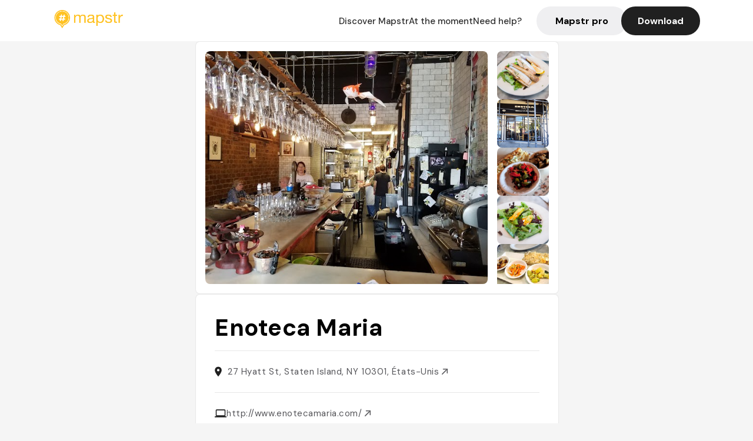

--- FILE ---
content_type: text/html; charset=utf-8
request_url: https://mapstr.com/place/rQlR7sW9Cgg/enoteca-maria-ny-restaurant-italien-food-italian-bar
body_size: 29531
content:
<!DOCTYPE html>
<html lang="fr">
  <head>
    <meta charset="UTF-8">
    <meta http-equiv="content-type" content="text/html; charset=utf-8">
    <meta name="viewport" content="width=device-width, initial-scale=1" />
    <meta name="date" content=19/01/2026 />
    
    
    
    <title>Mapstr - Enoteca Maria : restaurant italien unique à Staten Island</title>
    <meta name="description" content="Découvrez Enoteca Maria, un restaurant italien à Staten Island où des grand-mères du monde entier cuisinent chaque jour des plats traditionnels authentiques. Réservation obligatoire." />
    <meta name="keywords" content="Restaurant, Italien, Ristorante, Italian, Food, NY" />
    <meta name="apple-itunes-app" content="app-id=917288465, app-clip-bundle-id=com.hulab.mapstr.Clip, app-argument=mapstr://place/source/rQlR7sW9Cgg, app-clip-display=card"/>
    <meta name="theme-color" content="#ffc222">

    <!-- Twitter Card meta -->
    <meta name="twitter:card" content="summary_large_image" />
    <meta name="twitter:site" content="@mapstr_app" />
    <meta name="twitter:title" content="Mapstr - Enoteca Maria : restaurant italien unique à Staten Island" />
    <meta name="twitter:description" content="Découvrez Enoteca Maria, un restaurant italien à Staten Island où des grand-mères du monde entier cuisinent chaque jour des plats traditionnels authentiques. Réservation obligatoire." />
    <meta name="twitter:url" content="https://mapstr.com/place/rQlR7sW9Cgg/enoteca-maria-ny-restaurant-italien-food-italian-bar" />
    <meta name="twitter:app:name:iphone" content="Mapstr, explore the world" />
    <meta name="twitter:app:id:iphone" content="917288465" />
    <meta name="twitter:app:url:iphone" content="mapstr://place/source/rQlR7sW9Cgg" />
    <meta name="twitter:app:name:googleplay" content="Mapstr, explore the world" />
    <meta name="twitter:app:id:googleplay" content="com.hulab.mapstr" />
    <meta name="twitter:app:url:googleplay" content="mapstr://place/source/rQlR7sW9Cgg" />
    <!-- Twitter summary card with large image must be at least 280x150px -->
    <meta name="twitter:image:src" content="https://lh3.googleusercontent.com/p/AF1QipObBTSpfScpQsbQBxrO_RJsOsHSwJeszIIRzfuv=s1600-w640" />

    <!-- Open Graph meta -->
    <meta property="og:type" content="website" />
    <meta property="og:locale" content="fr_FR" />
    <meta property="og:title" content="Mapstr - Enoteca Maria : restaurant italien unique à Staten Island" />
    <meta property="og:description" content="Découvrez Enoteca Maria, un restaurant italien à Staten Island où des grand-mères du monde entier cuisinent chaque jour des plats traditionnels authentiques. Réservation obligatoire."/>
    <meta property="og:url" content="https://mapstr.com/place/rQlR7sW9Cgg/enoteca-maria-ny-restaurant-italien-food-italian-bar" />
    <meta property="og:image" content="https://lh3.googleusercontent.com/p/AF1QipObBTSpfScpQsbQBxrO_RJsOsHSwJeszIIRzfuv=s1600-w640" />
    <meta property="al:iphone:url" content="mapstr://place/source/rQlR7sW9Cgg" />
    <meta property="al:iphone:app_store_id" content="917288465" />
    <meta property="al:iphone:app_name" content="Mapstr" />
    <meta property="al:android:url" content="mapstr://place/source/rQlR7sW9Cgg" />
    <meta property="al:android:app_name" content="Mapstr" />
    <meta property="al:android:package" content="com.hulab.mapstr" />
    <meta property="og:site_name" content="mapstr" />
    <meta property="fb:app_id" content="822173301127861" />
    <link rel="canonical" href="https://mapstr.com/place/rQlR7sW9Cgg/enoteca-maria-ny-restaurant-italien-food-italian-bar">
    <link
      rel="alternate"
      href="android-app://com.hulab.mapstr/mapstr/place/source/rQlR7sW9Cgg"
    />
    <link
      rel="alternate"
      href="ios-app://917288465/mapstr/place/source/rQlR7sW9Cgg"
    />

    <link
      rel="stylesheet"
      type="text/css"
      href="/static/css/place.css"
      media="all"
    />
    <link
      rel="icon"
      type="image/png"
      href="/static/images/mapstore/mapstr_favicon.png"
    />
    <link rel="preconnect" href="https://www.google-analytics.com">
    <style>
      .one_main_image {
        width: 100%;
        height: 100%;
        object-fit: cover;
        border-radius: 8px;
      }
      #main_image {
        width: 480px;
        height: 396px;
        object-fit: cover;
        margin: 16px;
        border-radius: 8px;
      }
      #secondary_image {
        width: 100%;
        height: 82px;
        object-fit: cover;
        border-radius: 8px;
      }
      #badge {
        height: 25px;
        margin-left: 60px;
        position: absolute;
        z-index: 1
      }
      .img-partners {
        height: 100%;
        object-fit: cover;
        width: 100%;
        border-radius: 50%;
      }
      .places_around_image {
        width: 360px;
        height: 195px;
        object-fit: cover;
        border-radius: 8px 8px 0px 0px;
      }
    </style>
    <style media="all and (max-width: 650px)">
      #main_image,
      #one_main_image {
        width: 95%;
      }
      .places_around_content, 
      .places_around_image {
        width: 195px;
      }
    </style>
  </head>

  <body>
    <main>

      <header>
    <div id="header_section">
        <a class='url_nostyle_logo' href="https://mapstr.com/">
            <img src="/static/images/mapstr_logo_yellow.png" class="header_logo" alt="Mapstr logo yellow" />
        </a>
        <div id="header_btn_section">
            <a class='url_nostyle' href="https://mapstr.com/">
                <button data-i18n-key="header_btn_discover" type="button" class="btn_header">
                    Découvrez Mapstr
                </button>
            </a>
            <a class='url_nostyle' href="https://mapstr.com/blog/en-ce-moment">
                <button data-i18n-key="header_btn_mapstore" type="button" class="btn_header">
                    En ce moment
                </button>
            </a>
            <a class='url_nostyle' href="https://mapstr.com/faq">
                <button data-i18n-key="header_btn_help" type="button" class="btn_header">
                    Besoin d'aide ?
                </button>
            </a>
            <a class='url_nostyle' href="https://mapstr.com/mapstr-pro/restaurants-hotels-bars">
                <button type="button" class="btn_header_pro">
                    Mapstr pro
                </button>
            </a>
            <a class='url_nostyle'>
                <button data-i18n-key="header_btn_download" onclick="branch.deepviewCta();sendbuttonevent('gettheapp');" type="button"
                    class="btn_header_download">
                    Télécharger
                </button>
            </a>
        </div>
    </div>
</header>

<script src="/static/js/lazysizes.min.js" async></script>
<script async>
  (function (b, r, a, n, c, h, _, s, d, k) {
    if (!b[n] || !b[n]._q) {
      for (; s < _.length;) c(h, _[s++]);
      d = r.createElement(a);
      d.async = 1;
      d.src = 'https://cdn.branch.io/branch-latest.min.js';
      k = r.getElementsByTagName(a)[0];
      k.parentNode.insertBefore(d, k);
      b[n] = h;
    }
  }(window, document, 'script', 'branch', (b, r) => {
      b[r] = function () {
        b._q.push([r, arguments]);
      };
    }, {
      _q: [],
      _v: 1
    },
    'addListener applyCode banner closeBanner creditHistory credits data deepview deepviewCta first getCode init link logout redeem referrals removeListener sendSMS setBranchViewData setIdentity track validateCode'
    .split(' '), 0));
  branch.init('key_live_dbc5wsKNveuCgwCRZPWBmikgzvc1ghEx');
</script>

<script async>
  (function (i, s, o, g, r, a, m) {
    i['GoogleAnalyticsObject'] = r;
    i[r] = i[r] || function () {
      (i[r].q = i[r].q || []).push(arguments)
    }, i[r].l = 1 * new Date();
    a = s.createElement(o), m = s.getElementsByTagName(o)[0];
    a.async = 1;
    a.src = g;
    m.parentNode.insertBefore(a, m)
  })(window, document, 'script', '//www.google-analytics.com/analytics.js', 'ga');
  ga('create', 'UA-53271927-1', 'auto');
  ga('send', 'pageview');
  var androidclick = function () {
    branch.deepviewCta();
    sendbuttonevent("android");
  };
  var iosclick = function () {
    branch.deepviewCta();
    sendbuttonevent("ios");
  };
  var webappclick = function () {
    sendbuttonevent("webapp");
  };
  var mapclick = function (mapinfoid) {
    ga('send', 'event', {
      eventCategory: 'map',
      eventAction: 'link',
      eventLabel: mapinfoid,
      transport: 'beacon'
    });
  };

  function sendbuttonevent(label) {
    ga('send', 'event', {
      eventCategory: 'button',
      eventAction: label == "webapp" ? 'link' : 'download',
      eventLabel: label,
      transport: 'beacon'
    });
  }
</script>

<script>
  function openApp() {
// Lien universel ou lien d'application
    const deepLink = "mapstr://";
    // Schéma d'URL personnalisé
    const fallbackLink = window.location.href;
    const isIOS = /iPad|iPhone|iPod/.test(navigator.userAgent) && !window.MSStream;
    
    const userAgent = navigator.userAgent;
      /* if (/iPad|iPhone|iPod/.test(userAgent)) {
        window.location = "https://go.mapstr.com/ios";
      } else if (/Android/.test(userAgent)) {
        window.location = "http://go.mapstr.com/android-b";
      } else {
        window.location = "https://apps.apple.com/us/app/mapstr-bookmark-your-favorite/id917288465?_branch_match_id=1109027904045156573&_branch_referrer=H4sIAAAAAAAAA8soKSkottLXT8%2FXy00sKC4p0kvOz9XPzC8GAH1rkIwZAAAA&utm_campaign=iosButton&utm_medium=marketing&utm_source=Website";
      } */

    if (isIOS) {
        // Sur iOS, nous pouvons essayer d'ouvrir le lien universel directement
        window.location = "mapstr://";
    } else {
        // Sur Android, nous utilisons l'intention pour ouvrir le lien d'application
        window.location = "https://go.mapstr.com/download";
    }
    // Si l'application n'est pas installée, le navigateur ne pourra pas ouvrir le lien universel
    // ou le lien d'application et l'utilisateur sera redirigé vers le lien de repli
    setTimeout(function () {
        window.location = fallbackLink;
    }, 500);
}
</script>

    <script>
        const defaultLocale = "fr";
        const supportedLocales = ["en", "fr"];

        let locale;
        let translations = {};
        const lang = {
            "en": {
                "header_btn_discover": "Discover Mapstr",
                "header_btn_mapstore": "At the moment",
                "header_btn_help": "Need help?",
                "header_btn_download": "Download",
                "place_permanently_closed": "Permanently closed",
                "place_booking": "Booking",
                "place_delivery": "Delivery",
                "place_clickandcollect": "Click & collect",
                "place_owner": "Owner of this place ?",
                "place_owner_text": "We automatically retrieve the available information about your location. If it happens to be incorrect, you can log in to our dashboard for free to make changes. Plus, you'll gain access to your detailed statistics as a bonus.",
                "place_access": "Edit your place's information",
                "place_community": "The mapstr community",
                "place_saved_by": "Added by",
                "users": "users",
                "place_add_map": "Add to my map",
                "place_tags": "#Popular tags",
                "place_users_say": "What users are saying",
                "place_comments": "comments)",
                "place_approved_by": "Approved by ",
                "place_partners": "official partners",
                "followers": " followers",
                "places": " places",
                "place_places_around": "Other recommended spots around",
                "place_added_by": "Added by ",
                "users_private_account": "This account is private, you can send a follow request in the mapstr mobile app",
                "available_maps": "available maps",
                "paid_map": "This is paid content, it can be purchased within the mapstr app",
                "by": "By",
                "website": "Website",
                "back_home": "Back to homepage",
                "not_found_title": "It seems that the page you are looking for does not exist...",
                "not_found_text": "It's possible that the page you were searching for has either moved or no longer exists. It’s an opportunity to discover something new!",
                "footer_about": "💛 About",
                "footer_who": "Who we are",
                "footer_press": "Press",
                "footer_contact": "Contact us",
                "footer_places": "Restaurants, hotels & bars",
                "footer_brands": "Brands",
                "footer_discover": "🗺 Discover",
                "footer_follow": "Follow us",
                "footer_legal": "Legal notices",
                "footer_cgu": "Terms of use",
                "footer_privacy": "Privacy policy",
                "footer_copyrights": "Mapstr 2024 | All rights reserved",
                "report_title": "Report an error on ",
                "report_text": "If you have noticed an error regarding this place, please let us know so we can correct it.",
                "report_button": "Send",
                "report_form_title": "Reason(s) for reporting",
                "report_form_permanently_closed": "Permanently closed",
                "report_form_name_error": "Name of the place",
                "report_form_opening_hours": "Opening hours",
                "report_form_wrong_photos": "Photos",
                "report_form_address_error": "Address or location on the map",
                "report_form_contact_info": "Contacts (phone or website)",
                "report_form_services": "Services (menu, booking link...)",
                "error_report": "An error on this place?",
                "error_report_button": "Report an error",
            },
            "fr": {
                "header_btn_discover": "Découvrez Mapstr",
                "header_btn_mapstore": "En ce moment",
                "header_btn_help": "Besoin d'aide ?",
                "header_btn_download": "Télécharger",
                "place_permanently_closed": "Définitivement fermé",
                "place_booking": "Réservation",
                "place_delivery": "Livraison",
                "place_clickandcollect": "Click & collect",
                "place_owner": "Propriétaire de ce lieu ?",
                "place_owner_text": "Nous récupérons automatiquement les informations disponibles sur votre lieu. Si jamais celles-ci ne sont pas correctes, connectez-vous gratuitement sur notre tableau de bord pour les modifier et bonus, accédez à vos statistiques détaillées.",
                "place_access": "Modifier les informations de votre lieu",
                "place_community": "La communauté mapstr",
                "place_saved_by": "Enregistré par",
                "users": "utilisateurs",
                "place_add_map": "Ajouter à ma carte",
                "place_tags": "#Tags souvent utilisés",
                "place_users_say": "Ce qu'en disent les utilisateurs",
                "place_comments": "commentaires)",
                "place_approved_by": "Approuvé par ",
                "place_partners": "partenaires officiels",
                "followers": " abonnés",
                "places": " lieux",
                "place_places_around": "Autres lieux à voir autour",
                "place_added_by": "Ajouté par ",
                "users_private_account": "Ce compte est privé, vous pouvez l’ajouter depuis l’application mobile mapstr",
                "available_maps": "cartes disponibles",
                "paid_map": "Ce contenu est payant et disponible sur l'application mapstr",
                "by": "Par",
                "website": "Site web",
                "back_home": "Retourner à l'accueil",
                "not_found_title": "Il semblerait que la page que vous recherchez n’existe pas...",
                "not_found_text": "Peut-être qu'elle a changé d'adresse ou qu'elle n'existe plus. C’est le moment d'explorer de nouvelles choses !",
                "footer_about": "💛 A propos",
                "footer_who": "Qui sommes-nous ?",
                "footer_press": "Presse",
                "footer_contact": "Nous contacter",
                "footer_places": "Restaurants, hôtels & bars",
                "footer_brands": "Marques",
                "footer_discover": "🗺 À Découvrir",
                "footer_follow": "Suivez-nous",
                "footer_legal": "Mentions légales",
                "footer_cgu": "Conditions générales d'utilisation",
                "footer_privacy": "Politique de confidentialité",
                "footer_copyrights": "Mapstr 2024 | Tous droits réservés",
                "report_title": "Signaler une erreur sur:",
                "report_text": "Si vous avez remarqué une erreur concernant ce lieu, merci de nous en informer pour que nous puissions la corriger.",
                "report_button": "Envoyer",
                "report_form_title": "Motif(s) du signalement",
                "report_form_permanently_closed": "Lieu définitivement fermé",
                "report_form_name_error": "Nom du lieu",
                "report_form_opening_hours": "Horaires d'ouverture",
                "report_form_wrong_photos": "Photos",
                "report_form_address_error": "Adresse ou position sur la carte",
                "report_form_contact_info": "Contacts (téléphone ou site web)",
                "report_form_services": "Services (menu, lien de réservation...)",
                "error_report": "Une erreur sur ce lieu ?",
                "error_report_button": "Signaler une erreur",
            },
        };

        document.addEventListener("DOMContentLoaded", () => {
            const initialLocale = supportedOrDefault(browserLocales(true));
            setLocale(initialLocale);
        });

        async function setLocale(newLocale) {
            if (newLocale === locale) return;
            /* const newTranslations =
                await fetchTranslationsFor(newLocale); */
            const newTranslations = lang[newLocale];
            locale = newLocale;
            translations = newTranslations;
            translatePage();
        }

        /* async function fetchTranslationsFor(newLocale) {
            const response = await fetch(`src/lang/${newLocale}.json`);
            return await response.json();
        } */

        function translatePage() {
            document
                .querySelectorAll("[data-i18n-key]")
                .forEach(translateElement);
        }

        function translateElement(element) {
            const key = element.getAttribute("data-i18n-key");
            const translation = translations[key];
            element.innerText = translation;
        }

        function isSupported(locale) {
            return supportedLocales.indexOf(locale) > -1;
        }

        function supportedOrDefault(locales) {
            return locales.find(isSupported) || defaultLocale;
        }

        function browserLocales(languageCodeOnly = false) {
            return navigator.languages.map((locale) =>
                languageCodeOnly ? locale.split("-")[0] : locale,
            );
        }
    </script>
    
      <div class="place_top_section">
        <div class="photos_container">
          
            <img id="main_image" src="https://lh3.googleusercontent.com/p/AF1QipObBTSpfScpQsbQBxrO_RJsOsHSwJeszIIRzfuv=s1600-w640" alt="Enoteca Maria" onerror="this.src='/static/images/mapstore/picture_mapstr.svg';" />
            <div id="secondary_image_container">
              
                <img id="secondary_image" src="https://lh3.googleusercontent.com/p/AF1QipMdwX33-wKM1wPVvE6r4xP96EqVfEMcUWtqPaND=s1600-w640" alt="Enoteca Maria" loading="lazy" onerror="this.src='/static/images/mapstore/picture_mapstr.svg';" />
              
                <img id="secondary_image" src="https://lh3.googleusercontent.com/p/AF1QipPSAQjTU0fEhOo0B1mM42H22PzKIlD0wAZSPmPM=s1600-w640" alt="Enoteca Maria" loading="lazy" onerror="this.src='/static/images/mapstore/picture_mapstr.svg';" />
              
                <img id="secondary_image" src="https://lh3.googleusercontent.com/p/AF1QipNAtK-Ofk-7sFnI6d8_yyMESsXbwmeHl6Mb7hQN=s1600-w640" alt="Enoteca Maria" loading="lazy" onerror="this.src='/static/images/mapstore/picture_mapstr.svg';" />
              
                <img id="secondary_image" src="https://lh3.googleusercontent.com/p/AF1QipP3EtqqcqCbeyHbP8cBTaD0OT3pQSRRFmVYFgYj=s1600-w640" alt="Enoteca Maria" loading="lazy" onerror="this.src='/static/images/mapstore/picture_mapstr.svg';" />
              
                <img id="secondary_image" src="https://lh3.googleusercontent.com/p/AF1QipOzBxFQBy1Tzz9IlHCzwqgBcCmZ-ZLXAy1DiEMA=s1600-w640" alt="Enoteca Maria" loading="lazy" onerror="this.src='/static/images/mapstore/picture_mapstr.svg';" />
              
                <img id="secondary_image" src="https://lh3.googleusercontent.com/p/AF1QipMs9E4ciWDQZeKEI2pGvgi04QUIMBmUfpq5Hx2x=s1600-w640" alt="Enoteca Maria" loading="lazy" onerror="this.src='/static/images/mapstore/picture_mapstr.svg';" />
              
                <img id="secondary_image" src="https://lh3.googleusercontent.com/p/AF1QipOAa7loNSeX6ViKtbXleb5azg-G9TaerDHfUG3N=s1600-w640" alt="Enoteca Maria" loading="lazy" onerror="this.src='/static/images/mapstore/picture_mapstr.svg';" />
              
                <img id="secondary_image" src="https://lh3.googleusercontent.com/p/AF1QipM3ZbJ9lhtEh0N7OyFODXClVj0syzM98Fleo_EW=s1600-w640" alt="Enoteca Maria" loading="lazy" onerror="this.src='/static/images/mapstore/picture_mapstr.svg';" />
              
                <img id="secondary_image" src="https://lh3.googleusercontent.com/p/AF1QipOj7S_Q2ZVEifejJ6FhbSAkDh1tFkmvlytBVQtU=s1600-w640" alt="Enoteca Maria" loading="lazy" onerror="this.src='/static/images/mapstore/picture_mapstr.svg';" />
              
            </div>
          
        </div>

        <div class="place_container">
          <h1 class="place_name">Enoteca Maria</h1>
<!--           <div class="place_rating">
            <img class="icon" src="/static/images/icon_star.svg" alt="Rating icon" />
            <p><span class="place_rating_stat">4,6</span> (13 avis sur mapstr)</p>
          </div> -->

          
            
          
          <div class="place_section">
            <img src="/static/images/icon_place.svg" alt="Place icon" />
              <a
                  href="http://maps.apple.com/?q=Enoteca Maria&ll=40.6419968, -74.0772631"
                  rel="”nofollow”"
                  target="_blank"
                  >
              <address class="place_address">
                  27 Hyatt St, Staten Island, NY 10301, États-Unis
                  <img src="/static/images/icon_arrow.svg" alt="Arrow icon" />
              </address>
              </a>
          </div>
          
            <div class="place_section">
              <img src="/static/images/icon_website.svg" alt="Website icon" />
              <a
                class="place_website"
                href="http://www.enotecamaria.com/"
                rel="”nofollow”"
                target="_blank"
                >
                http://www.enotecamaria.com/
              <img src="/static/images/icon_arrow.svg" alt="Arrow icon" />
              </a>
            </div>
            
            
              <div class="place_section">
                <img src="/static/images/icon_phone.svg" alt="Phone icon" />
                <a 
                  href="tel:+17184472777"
                  >
                  +17184472777
                  <img src="/static/images/icon_arrow.svg" alt="Arrow icon" />
                </a>
              </div>
            
          </div>
        </div>

        
          <div class="place_middle_section">
            <h2 class="place_seo_title">Enoteca Maria : restaurant italien unique à Staten Island</h2>
            <h3 class="place_seo_description">
              <p>Enoteca Maria, situé au 27 Hyatt St dans le quartier de Staten Island à New York, a été fondé en 2010 par Bruno Vance Vaugh. Ce restaurant atypique se distingue par son concept innovant : chaque jour, une grand-mère différente, issue de divers horizons, vient préparer ses spécialités familiales. Inspiré par le film « Nonnas » et la série Netflix, ce lieu célèbre la diversité culinaire et l'héritage des grands-mères du monde entier.</p><br><p>Ce restaurant italien, ou ristorante, offre une expérience culinaire authentique, où chaque plat est préparé avec amour selon la tradition familiale. La cuisine de mamie y est à l'honneur, avec un menu qui change quotidiennement, mettant en avant des recettes régionales et culturelles variées. La convivialité et la simplicité sont au cœur de l’expérience, faisant d’Enoteca Maria un lieu incontournable pour les amateurs de food authentique et de cuisine italienne.</p><br><p>L’ambiance chaleureuse et conviviale de l’établissement est renforcée par son décor simple mais accueillant. La décoration évoque une atmosphère familiale, où l’on se sent comme chez soi. Sans prétention, ce restaurant offre une immersion dans la culture italienne, tout en valorisant le savoir-faire traditionnel transmis par ces grand-mères passionnées. Une véritable célébration de la cuisine du monde, dans un cadre authentique et familial.</p><br>
            </h3>
          </div>
        

        <div class="place_bottom_section">
          <div class="map_container">
            <!-- map of place -->
            <div id="map" class="restaurant-map lazyload" ></div>
          </div>

          <div class="restaurant_place_left">
            <div class="report_container">
              <div>
                <span data-i18n-key="error_report" class="owner_title">Vous pensez qu'il y a une erreur sur ce lieu ?</span>
                <p data-i18n-key="report_text" id="text" class="owner_text">Vos retours sont importants pour nous. Si vous avez remarqué une erreur concernant ce lieu, merci de nous en informer pour que nous puissions la corriger.</p>
              </div>
                <a href="https://mapstr.com/place/report/rQlR7sW9Cgg" class="report_button" rel="nofollow" target="_blank" >
                  <span data-i18n-key="error_report_button">Signaler une erreur</span>
                </a>              
            </div>
            <div class="owner_container">
              <div>
                <span data-i18n-key="place_owner" class="owner_title">Propriétaire de ce lieu ?</span>
                <p data-i18n-key="place_owner_text" class="owner_text">Nous récupérons automatiquement les informations disponibles sur votre lieu. Si jamais celles-ci ne sont pas correctes, connectez-vous gratuitement sur notre tableau de bord pour les modifier et bonus, accédez à vos statistiques détaillées.</p>
              </div>
              <a href="https://dashboard.mapstr.com/?placeId=rQlR7sW9Cgg" class="restaurant-global_dashboard-app-card_button" rel="nofollow" target="_blank">
                <img id="mapstr_icon" class="owner_icon" src='/static/images/icon_edit.svg' alt="mapstr icon" />
                <span data-i18n-key="place_access">Modifier les informations de votre lieu</span>
              </a>
            </div>
          </div>
        </div>

        <section class="users-approbation">
          <div class="community_container">
            <span data-i18n-key="place_community" class="community_title">La communauté mapstr</span>
            <div class="horizontal-divider"></div>
            
              <div class="adds_container">
                <div class="adds_text_container">
                  <span data-i18n-key="place_saved_by" class="adds_text_title">Enregistré par</span>
                  <p class="adds_stat">550 <span data-i18n-key="users">utilisateurs</span></p>
                </div>
                  <a href="https://mapstr.com/place/rQlR7sW9Cgg/enoteca-maria-ny-restaurant-italien-food-italian-bar" target="blank">
                    <button onclick="branch.deepviewCta();sendbuttonevent('gettheapp');" class="adds_btn" rel="nofollow">
                      <img id="mapstr_icon" src='/static/images/icon_mapstr_white.svg' alt="mapstr icon" />
                        <span data-i18n-key="place_add_map">Ajouter à ma carte</span>
                    </button>
                  </a>
              </div>
            
            <div class="tags_container">
              <span data-i18n-key="place_tags" class="tags_title">#Tags souvent utilisés</span>
              <div class="tags_list">
                
                  
                    <span class="tag">#Restaurant</span>
                  
                    <span class="tag">#Italien</span>
                  
                    <span class="tag">#Ristorante</span>
                  
                    <span class="tag">#Italian</span>
                  
                    <span class="tag">#Food</span>
                  
                
              </div>
            </div>
          </div>
      </section>

      
        <section class="users-approbation">
          <div class="title-users-box">
            <span data-i18n-key="place_users_say">Ce qu'en disent les utilisateurs</span>
          </div>
          <div class="horizontal-divider"></div>
          <div class="comment-content">
            
              <a href='/user/'>
                <div  class='users-content'>
                  <h3 class='users-comment'>"Nonna movie about his mother’s cooking. Vince Vaughn "</h3>
                  <div class='users-box'>
                      <h4> @</h4>
                  </div>
                </div>
              </a>
            
              <a href='/user/'>
                <div  class='users-content'>
                  <h3 class='users-comment'>"Film sur Netflix 
Cuisine réalisé par des nonnas 
À réserver à l’avance. "</h3>
                  <div class='users-box'>
                      <h4> @</h4>
                  </div>
                </div>
              </a>
            
              <a href='/user/clemnvl'>
                <div  class='users-content'>
                  <h3 class='users-comment'>"Le resto où cuisinent des nonnas italiennes et d&#39;ailleurs, don&#39;t est tiré le film Nonnas."</h3>
                  <div class='users-box'>
                      <h4> @clemnvl</h4>
                  </div>
                </div>
              </a>
            
              <a href='/user/lenaducher'>
                <div  class='users-content'>
                  <h3 class='users-comment'>"Cuisine tenue par des nonnas"</h3>
                  <div class='users-box'>
                      <h4> @lenaducher</h4>
                  </div>
                </div>
              </a>
            
              <a href='/user/lylmuil'>
                <div  class='users-content'>
                  <h3 class='users-comment'>"Bouche à oreille + film Nonnas"</h3>
                  <div class='users-box'>
                      <h4> @lylmuil</h4>
                  </div>
                </div>
              </a>
            
              <a href='/user/'>
                <div  class='users-content'>
                  <h3 class='users-comment'>"Featured in the movie Nonnas"</h3>
                  <div class='users-box'>
                      <h4> @</h4>
                  </div>
                </div>
              </a>
            
              <a href='/user/garie_me'>
                <div  class='users-content'>
                  <h3 class='users-comment'>"Restaurant par des grands-mères qui font les plats de leur pays"</h3>
                  <div class='users-box'>
                      <h4> @garie_me</h4>
                  </div>
                </div>
              </a>
            
              <a href='/user/'>
                <div  class='users-content'>
                  <h3 class='users-comment'>"D&#39;après le film Nonnas sur Netflix"</h3>
                  <div class='users-box'>
                      <h4> @</h4>
                  </div>
                </div>
              </a>
            
              <a href='/user/gaiettamarti'>
                <div  class='users-content'>
                  <h3 class='users-comment'>"Ristorante dove in giorni specifici cucinano le nonne di tutto il mondo

https://www.instagram.com/reel/DBG72A-PyDL/?igsh=ZjVyY2FnZTd4MzJh"</h3>
                  <div class='users-box'>
                      <h4> @gaiettamarti</h4>
                  </div>
                </div>
              </a>
            
              <a href='/user/'>
                <div  class='users-content'>
                  <h3 class='users-comment'>"Nonna&#39;s of the world
Inspired the movie Nonnas"</h3>
                  <div class='users-box'>
                      <h4> @</h4>
                  </div>
                </div>
              </a>
            
              <a href='/user/littleyellowbuss'>
                <div  class='users-content'>
                  <h3 class='users-comment'>"Hannah watched a movie based on this 5/12/25 and said she wanted to go (Netflix I think). All the cooks are grandmothers."</h3>
                  <div class='users-box'>
                      <h4> @littleyellowbuss</h4>
                  </div>
                </div>
              </a>
            
              <a href='/user/mariedupautet'>
                <div  class='users-content'>
                  <h3 class='users-comment'>"Restaurant dans lequel seul des grands mères cuisinent les plats traditionnels de leurs pays 
Forcément excellent grâce aux Mamies 
C’est l’histoire de son créateur et ce restaurant qui a inspiré la série Nonna sur Netflix "</h3>
                  <div class='users-box'>
                      <h4> @mariedupautet</h4>
                  </div>
                </div>
              </a>
            
              <a href='/user/alex.garbay'>
                <div  class='users-content'>
                  <h3 class='users-comment'>"restaurant tenu par des mamies
 JT france 2"</h3>
                  <div class='users-box'>
                      <h4> @alex.garbay</h4>
                  </div>
                </div>
              </a>
            
              <a href='/user/cocospagna'>
                <div  class='users-content'>
                  <h3 class='users-comment'>"Nonna run italian restaurant "</h3>
                  <div class='users-box'>
                      <h4> @cocospagna</h4>
                  </div>
                </div>
              </a>
            
              <a href='/user/'>
                <div  class='users-content'>
                  <h3 class='users-comment'>"Nonnas of the World, Film "</h3>
                  <div class='users-box'>
                      <h4> @</h4>
                  </div>
                </div>
              </a>
            
              <a href='/user/broggi1919'>
                <div  class='users-content'>
                  <h3 class='users-comment'>"Ristorante in cui cucinano le nonne"</h3>
                  <div class='users-box'>
                      <h4> @broggi1919</h4>
                  </div>
                </div>
              </a>
            
              <a href='/user/'>
                <div  class='users-content'>
                  <h3 class='users-comment'>"https://www.instagram.com/reel/DJlQZ1mOHJT/?igsh=OHhkOWM3ZjZuNG51"</h3>
                  <div class='users-box'>
                      <h4> @</h4>
                  </div>
                </div>
              </a>
            
              <a href='/user/nsoeandy'>
                <div  class='users-content'>
                  <h3 class='users-comment'>"rotating Nonna&#39;s and can do cooking classes

https://www.instagram.com/reel/DGWfGb3y-Wc/?igsh=cWNvb213dzhkb2Vu"</h3>
                  <div class='users-box'>
                      <h4> @nsoeandy</h4>
                  </div>
                </div>
              </a>
            
              <a href='/user/'>
                <div  class='users-content'>
                  <h3 class='users-comment'>"Vu après le film Nonna. Réserver en avance"</h3>
                  <div class='users-box'>
                      <h4> @</h4>
                  </div>
                </div>
              </a>
            
              <a href='/user/'>
                <div  class='users-content'>
                  <h3 class='users-comment'>"nonne dal mondo. visto nel film sulle nonne italiane. "</h3>
                  <div class='users-box'>
                      <h4> @</h4>
                  </div>
                </div>
              </a>
            
              <a href='/user/adele.brun31'>
                <div  class='users-content'>
                  <h3 class='users-comment'>"80$ pour des lasagnes à la ricotta it is a joke ?"</h3>
                  <div class='users-box'>
                      <h4> @adele.brun31</h4>
                  </div>
                </div>
              </a>
            
              <a href='/user/'>
                <div  class='users-content'>
                  <h3 class='users-comment'>"Restaurant that inspired Nonna&#39;s movie"</h3>
                  <div class='users-box'>
                      <h4> @</h4>
                  </div>
                </div>
              </a>
            
              <a href='/user/'>
                <div  class='users-content'>
                  <h3 class='users-comment'>"restaurant tenu par des Nonnas !"</h3>
                  <div class='users-box'>
                      <h4> @</h4>
                  </div>
                </div>
              </a>
            
              <a href='/user/jeanne.roustant'>
                <div  class='users-content'>
                  <h3 class='users-comment'>"Restaurant cuisiné par des mamies du monde entier! 
Réserver"</h3>
                  <div class='users-box'>
                      <h4> @jeanne.roustant</h4>
                  </div>
                </div>
              </a>
            
              <a href='/user/ahlem.belkhir'>
                <div  class='users-content'>
                  <h3 class='users-comment'>"Chaque jour une grand-mère vient faire un plat de chez elle"</h3>
                  <div class='users-box'>
                      <h4> @ahlem.belkhir</h4>
                  </div>
                </div>
              </a>
            
              <a href='/user/m1xine'>
                <div  class='users-content'>
                  <h3 class='users-comment'>"Run by grannies https://www.tiktok.com/t/ZP869RwKH/"</h3>
                  <div class='users-box'>
                      <h4> @m1xine</h4>
                  </div>
                </div>
              </a>
            
              <a href='/user/'>
                <div  class='users-content'>
                  <h3 class='users-comment'>"cash only
réservation only
grand mères du monde entier"</h3>
                  <div class='users-box'>
                      <h4> @</h4>
                  </div>
                </div>
              </a>
            
              <a href='/user/'>
                <div  class='users-content'>
                  <h3 class='users-comment'>"Nonnas movie tells story
Bruno &amp; Joe
Vance Vaugh
Susan Sarandon "</h3>
                  <div class='users-box'>
                      <h4> @</h4>
                  </div>
                </div>
              </a>
            
              <a href='/user/'>
                <div  class='users-content'>
                  <h3 class='users-comment'>"Mona’s of the world   Inspiration for Vince Vaughn movie. "</h3>
                  <div class='users-box'>
                      <h4> @</h4>
                  </div>
                </div>
              </a>
            
              <a href='/user/'>
                <div  class='users-content'>
                  <h3 class='users-comment'>"Saw on CBS Sunday Morning and now past if a new movie with Vince Vaughn called Nonnas (2025)"</h3>
                  <div class='users-box'>
                      <h4> @</h4>
                  </div>
                </div>
              </a>
            
              <a href='/user/jennie.stone'>
                <div  class='users-content'>
                  <h3 class='users-comment'>"https://www.facebook.com/share/r/15xpx3DSar/?mibextid=wwXIfr"</h3>
                  <div class='users-box'>
                      <h4> @jennie.stone</h4>
                  </div>
                </div>
              </a>
            
              <a href='/user/'>
                <div  class='users-content'>
                  <h3 class='users-comment'>"Grandma cooking

https://www.instagram.com/p/DHRsO0Oulqy/?img_index=1

Mom"</h3>
                  <div class='users-box'>
                      <h4> @</h4>
                  </div>
                </div>
              </a>
            
              <a href='/user/stephh92'>
                <div  class='users-content'>
                  <h3 class='users-comment'>"Italian restaurant Enoteca Maria has no professional chefs, only Italian grandmothers. A regular rotation of 10 nonnas swap shifts at the State Island Restaurant, and each one cooks specialties from her own region."</h3>
                  <div class='users-box'>
                      <h4> @stephh92</h4>
                  </div>
                </div>
              </a>
            
              <a href='/user/tommy_rbrt'>
                <div  class='users-content'>
                  <h3 class='users-comment'>"Enoteca Maria, is a restaurant in New York that brings in Grandmas from all around the world to cook their secret family recipes for guests

The restaurant stays open until 7:30pm to ensure the Grandmas get home before it gets too late."</h3>
                  <div class='users-box'>
                      <h4> @tommy_rbrt</h4>
                  </div>
                </div>
              </a>
            
              <a href='/user/chouettecacahouete'>
                <div  class='users-content'>
                  <h3 class='users-comment'>"Ce resto n’a pas de chef attitré, chaque jour une nouvelle grand mère fait son propre menu "</h3>
                  <div class='users-box'>
                      <h4> @chouettecacahouete</h4>
                  </div>
                </div>
              </a>
            
              <a href='/user/mgq4cp6qhs'>
                <div  class='users-content'>
                  <h3 class='users-comment'>"Chaque jour une grand mère différente vient faire la cuisine."</h3>
                  <div class='users-box'>
                      <h4> @mgq4cp6qhs</h4>
                  </div>
                </div>
              </a>
            
              <a href='/user/mokayy'>
                <div  class='users-content'>
                  <h3 class='users-comment'>"Plat de grand mères du monde entier"</h3>
                  <div class='users-box'>
                      <h4> @mokayy</h4>
                  </div>
                </div>
              </a>
            
              <a href='/user/'>
                <div  class='users-content'>
                  <h3 class='users-comment'>"Ici ce sont des grands-mères qui sont embauchés, pour réaliser les plats de leur pays "</h3>
                  <div class='users-box'>
                      <h4> @</h4>
                  </div>
                </div>
              </a>
            
              <a href='/user/qianam'>
                <div  class='users-content'>
                  <h3 class='users-comment'>"Apparently each days menu is made by a grandma hehe"</h3>
                  <div class='users-box'>
                      <h4> @qianam</h4>
                  </div>
                </div>
              </a>
            
              <a href='/user/baptiste7'>
                <div  class='users-content'>
                  <h3 class='users-comment'>"Concept: une grand-mère différente/jour pour faire la cuisine "</h3>
                  <div class='users-box'>
                      <h4> @baptiste7</h4>
                  </div>
                </div>
              </a>
            
              <a href='/user/'>
                <div  class='users-content'>
                  <h3 class='users-comment'>"Pas chef ! Juste une mamie par jour qui vient cuisiner ! À découvrir "</h3>
                  <div class='users-box'>
                      <h4> @</h4>
                  </div>
                </div>
              </a>
            
              <a href='/user/aurore94'>
                <div  class='users-content'>
                  <h3 class='users-comment'>"Restaurant avec cuisine du monde, chaque jour est différent "</h3>
                  <div class='users-box'>
                      <h4> @aurore94</h4>
                  </div>
                </div>
              </a>
            
              <a href='/user/aliceryndzunski'>
                <div  class='users-content'>
                  <h3 class='users-comment'>"restaurant où des grands-mères des 4 coins du monde font le menu"</h3>
                  <div class='users-box'>
                      <h4> @aliceryndzunski</h4>
                  </div>
                </div>
              </a>
            
              <a href='/user/clover.lyon'>
                <div  class='users-content'>
                  <h3 class='users-comment'>"Menu du jour cuisiné par une grand mère différente chaque jour "</h3>
                  <div class='users-box'>
                      <h4> @clover.lyon</h4>
                  </div>
                </div>
              </a>
            
              <a href='/user/'>
                <div  class='users-content'>
                  <h3 class='users-comment'>"Pas de chef, grand mère qui cuisine pour faire découvrir sa culture"</h3>
                  <div class='users-box'>
                      <h4> @</h4>
                  </div>
                </div>
              </a>
            
              <a href='/user/'>
                <div  class='users-content'>
                  <h3 class='users-comment'>"Resto avec une grand mère différente par jour en guise de chef, qui prépare une de ses spécialités "</h3>
                  <div class='users-box'>
                      <h4> @</h4>
                  </div>
                </div>
              </a>
            
              <a href='/user/'>
                <div  class='users-content'>
                  <h3 class='users-comment'>"New granny every day cooking menu of her choice"</h3>
                  <div class='users-box'>
                      <h4> @</h4>
                  </div>
                </div>
              </a>
            
              <a href='/user/'>
                <div  class='users-content'>
                  <h3 class='users-comment'>"Ulyces.co : Chaque jour, une grand-mère différente prend en charge la cuisine et prépare un menu basé sur son héritage, offrant ainsi une expérience culinaire authentique et familiale. Ce concept célèbre la diversité culturelle et préserve les traditions culinaires du monde entier."</h3>
                  <div class='users-box'>
                      <h4> @</h4>
                  </div>
                </div>
              </a>
            
              <a href='/user/'>
                <div  class='users-content'>
                  <h3 class='users-comment'>"Restaurant NYC où il n’y a pas d’employés: chaque jour, une grand mère du monde entier vient confectionner son menu et servir ses recettes 😍😍"</h3>
                  <div class='users-box'>
                      <h4> @</h4>
                  </div>
                </div>
              </a>
            
              <a href='/user/klack.alexandra'>
                <div  class='users-content'>
                  <h3 class='users-comment'>"grandma&#39;s cooking 
around the world
"</h3>
                  <div class='users-box'>
                      <h4> @klack.alexandra</h4>
                  </div>
                </div>
              </a>
            
              <a href='/user/'>
                <div  class='users-content'>
                  <h3 class='users-comment'>"https://www.instagram.com/reel/DGWd-Nzya3h/?igsh=OGpkYnM5eGY4NmNs"</h3>
                  <div class='users-box'>
                      <h4> @</h4>
                  </div>
                </div>
              </a>
            
              <a href='/user/'>
                <div  class='users-content'>
                  <h3 class='users-comment'>"Instead of chefs they employ grandmas from around the world for authentic international cuisine"</h3>
                  <div class='users-box'>
                      <h4> @</h4>
                  </div>
                </div>
              </a>
            
              <a href='/user/annihilator'>
                <div  class='users-content'>
                  <h3 class='users-comment'>"grandmas from 30 countries, rotating menu"</h3>
                  <div class='users-box'>
                      <h4> @annihilator</h4>
                  </div>
                </div>
              </a>
            
              <a href='/user/annihilator'>
                <div  class='users-content'>
                  <h3 class='users-comment'>"grandmas from 30 countries, rotating menu"</h3>
                  <div class='users-box'>
                      <h4> @annihilator</h4>
                  </div>
                </div>
              </a>
            
              <a href='/user/annihilator'>
                <div  class='users-content'>
                  <h3 class='users-comment'>"grandmas from 30 countries, rotating menu"</h3>
                  <div class='users-box'>
                      <h4> @annihilator</h4>
                  </div>
                </div>
              </a>
            
              <a href='/user/meeerysr'>
                <div  class='users-content'>
                  <h3 class='users-comment'>"Nonnas of the world.

Abuelas de todo el mundo que cocinan sus platos típicos.

Hay que reservar y solo admiten pago en efectivo"</h3>
                  <div class='users-box'>
                      <h4> @meeerysr</h4>
                  </div>
                </div>
              </a>
            
              <a href='/user/'>
                <div  class='users-content'>
                  <h3 class='users-comment'>"No chef restaurant, but grandmas from all over the world sharing their family cuisine. Booking required. "</h3>
                  <div class='users-box'>
                      <h4> @</h4>
                  </div>
                </div>
              </a>
            
              <a href='/user/'>
                <div  class='users-content'>
                  <h3 class='users-comment'>"Nonnas del Mundo - Omas aus der Welt kochen ihre Familienrezepte"</h3>
                  <div class='users-box'>
                      <h4> @</h4>
                  </div>
                </div>
              </a>
            
              <a href='/user/'>
                <div  class='users-content'>
                  <h3 class='users-comment'>"Restaurant with grandma’s from around the world "</h3>
                  <div class='users-box'>
                      <h4> @</h4>
                  </div>
                </div>
              </a>
            
              <a href='/user/'>
                <div  class='users-content'>
                  <h3 class='users-comment'>"Rotating grandmas from all around the world hired as chefs to cook recipes they cook at home
No walk-in, reservation needed and cash only
Only open on Friday Saturday and Sunday
You&#39;ll get hugs 👵🏻"</h3>
                  <div class='users-box'>
                      <h4> @</h4>
                  </div>
                </div>
              </a>
            
              <a href='/user/amedic87'>
                <div  class='users-content'>
                  <h3 class='users-comment'>"Try. Grandmas work rotating schedule. Home made recipes "</h3>
                  <div class='users-box'>
                      <h4> @amedic87</h4>
                  </div>
                </div>
              </a>
            
              <a href='/user/unofficial.adam'>
                <div  class='users-content'>
                  <h3 class='users-comment'>"https://www.instagram.com/reel/DBG72A-PyDL/?igsh=dnVnZmlnZG5ia2s4"</h3>
                  <div class='users-box'>
                      <h4> @unofficial.adam</h4>
                  </div>
                </div>
              </a>
            
              <a href='/user/samanthamorgannn13'>
                <div  class='users-content'>
                  <h3 class='users-comment'>"Has no chefs, just grandmas cooking "</h3>
                  <div class='users-box'>
                      <h4> @samanthamorgannn13</h4>
                  </div>
                </div>
              </a>
            
              <a href='/user/carm.dd'>
                <div  class='users-content'>
                  <h3 class='users-comment'>"Rotating grandmas cook traditional dishes "</h3>
                  <div class='users-box'>
                      <h4> @carm.dd</h4>
                  </div>
                </div>
              </a>
            
              <a href='/user/yellowmag'>
                <div  class='users-content'>
                  <h3 class='users-comment'>"Grandma restaurant from Instagram "</h3>
                  <div class='users-box'>
                      <h4> @yellowmag</h4>
                  </div>
                </div>
              </a>
            
              <a href='/user/margueritejapy'>
                <div  class='users-content'>
                  <h3 class='users-comment'>"Plats préparés par des grands mères, cash only, reservation obligatoire, cuisine du monde "</h3>
                  <div class='users-box'>
                      <h4> @margueritejapy</h4>
                  </div>
                </div>
              </a>
            
              <a href='/user/evaadd'>
                <div  class='users-content'>
                  <h3 class='users-comment'>"Reservation. Nonne da tutto il mondo invece che chefs "</h3>
                  <div class='users-box'>
                      <h4> @evaadd</h4>
                  </div>
                </div>
              </a>
            
              <a href='/user/emma.trnd'>
                <div  class='users-content'>
                  <h3 class='users-comment'>"Restaurant ou des grands mères de différents pays viennent cuisiner. 

Cours de cuisine gratuit "</h3>
                  <div class='users-box'>
                      <h4> @emma.trnd</h4>
                  </div>
                </div>
              </a>
            
              <a href='/user/auditali'>
                <div  class='users-content'>
                  <h3 class='users-comment'>"Cuisine fait par des grands-mères qui sont invités à être chef temporairement"</h3>
                  <div class='users-box'>
                      <h4> @auditali</h4>
                  </div>
                </div>
              </a>
            
              <a href='/user/'>
                <div  class='users-content'>
                  <h3 class='users-comment'>"A restaurant where rotating grandmothers are the chef of the day and share their family recipes for their culture. It serves every type of food depending of the Nonna of the day. Reservations definitely required. Limited hours "</h3>
                  <div class='users-box'>
                      <h4> @</h4>
                  </div>
                </div>
              </a>
            
              <a href='/user/'>
                <div  class='users-content'>
                  <h3 class='users-comment'>"The restaurant does not have chefs but only grandmas rotating to cook their recipes! 
No walk ins
Cash only 
The menu changes regularly "</h3>
                  <div class='users-box'>
                      <h4> @</h4>
                  </div>
                </div>
              </a>
            
              <a href='/user/'>
                <div  class='users-content'>
                  <h3 class='users-comment'>"Restaurant de grand-mères qui viennent cuisiner leurs recettes / sur reservation / que Ven-Sam-Dim / cash only
Cours 11:30-14h gratuit sur resa sur le site"</h3>
                  <div class='users-box'>
                      <h4> @</h4>
                  </div>
                </div>
              </a>
            
              <a href='/user/audrey.poitrinal'>
                <div  class='users-content'>
                  <h3 class='users-comment'>"Pas de chef, que des grand-mères qui alternent "</h3>
                  <div class='users-box'>
                      <h4> @audrey.poitrinal</h4>
                  </div>
                </div>
              </a>
            
              <a href='/user/'>
                <div  class='users-content'>
                  <h3 class='users-comment'>"Rotating grandmas cooking there favorite meals "</h3>
                  <div class='users-box'>
                      <h4> @</h4>
                  </div>
                </div>
              </a>
            
              <a href='/user/'>
                <div  class='users-content'>
                  <h3 class='users-comment'>"Restaurant with grandma chefs from around the world"</h3>
                  <div class='users-box'>
                      <h4> @</h4>
                  </div>
                </div>
              </a>
            
              <a href='/user/'>
                <div  class='users-content'>
                  <h3 class='users-comment'>"cuisine faite par des mamies"</h3>
                  <div class='users-box'>
                      <h4> @</h4>
                  </div>
                </div>
              </a>
            
              <a href='/user/a55guardian'>
                <div  class='users-content'>
                  <h3 class='users-comment'>"Réservation obligatoire
Chaque jour une grand-mère fait sa cuisine"</h3>
                  <div class='users-box'>
                      <h4> @a55guardian</h4>
                  </div>
                </div>
              </a>
            
              <a href='/user/'>
                <div  class='users-content'>
                  <h3 class='users-comment'>"Enotecamaria.com

Reservations required. Cash only!"</h3>
                  <div class='users-box'>
                      <h4> @</h4>
                  </div>
                </div>
              </a>
            
              <a href='/user/tom.coey97'>
                <div  class='users-content'>
                  <h3 class='users-comment'>"Loads of nans cooking good food 

At Enoteca Maria we celebrate cultural diversity by serving cuisines from around the world, but we do it in the most uniquely authentic way possible. Real grandmothers from every country across the globe are invited and hired as chefs to cook the recipes handed down to them that they cook at home for their families, that make up the fabric of the culture they were born and raised in. We aspire to build cultural connections through the universal language of cooking, and one way we can do that besides eating it, is teaching it! We hold classes where aspiring chefs can get the opportunity to learn from the nonnas in the kitchen.

Culture is a resource worth preserving. After all a tree can’t grow and change without its roots. To uphold this mission we have pioneered a virtual book project that collects the recipes and stories of grandmothers from around the world called Nonnas of the World. Click the banner below to check it out!"</h3>
                  <div class='users-box'>
                      <h4> @tom.coey97</h4>
                  </div>
                </div>
              </a>
            
              <a href='/user/'>
                <div  class='users-content'>
                  <h3 class='users-comment'>"Nonnas of the world cooking specialities from their country on a rotation! 
Really good eggplant parm"</h3>
                  <div class='users-box'>
                      <h4> @</h4>
                  </div>
                </div>
              </a>
            
              <a href='/user/paolobobo'>
                <div  class='users-content'>
                  <h3 class='users-comment'>"Enoteca maria is a restaurant where grandmothers from all over the world come in to cook their traditional dishes. Everyday, you have a different lady coming in and cooking her dishes. However, they have permanent Italian dishes."</h3>
                  <div class='users-box'>
                      <h4> @paolobobo</h4>
                  </div>
                </div>
              </a>
            
              <a href='/user/aacowger'>
                <div  class='users-content'>
                  <h3 class='users-comment'>"Nonnas of the world on weekend"</h3>
                  <div class='users-box'>
                      <h4> @aacowger</h4>
                  </div>
                </div>
              </a>
            
              <a href='/user/'>
                <div  class='users-content'>
                  <h3 class='users-comment'>"Nonnas from all around the world as cheffes 🫶🏻"</h3>
                  <div class='users-box'>
                      <h4> @</h4>
                  </div>
                </div>
              </a>
            
              <a href='/user/'>
                <div  class='users-content'>
                  <h3 class='users-comment'>"Cucinano solo nonne italiane "</h3>
                  <div class='users-box'>
                      <h4> @</h4>
                  </div>
                </div>
              </a>
            
              <a href='/user/gaialu'>
                <div  class='users-content'>
                  <h3 class='users-comment'>"Ogni sera una “nonna” è invitata a cucinare. Buono anche se costoso! Aappa/hoppers buoni, nonna dello Sri Lanka molto gentile"</h3>
                  <div class='users-box'>
                      <h4> @gaialu</h4>
                  </div>
                </div>
              </a>
            
              <a href='/user/bernps23'>
                <div  class='users-content'>
                  <h3 class='users-comment'>"Grandmas cooking every week is different "</h3>
                  <div class='users-box'>
                      <h4> @bernps23</h4>
                  </div>
                </div>
              </a>
            
              <a href='/user/alessandramariano95'>
                <div  class='users-content'>
                  <h3 class='users-comment'>"solo donne e nonne in cucina!"</h3>
                  <div class='users-box'>
                      <h4> @alessandramariano95</h4>
                  </div>
                </div>
              </a>
            
              <a href='/user/alexpani17'>
                <div  class='users-content'>
                  <h3 class='users-comment'>"Resto avec comme chefs que des grands mères du monde entier "</h3>
                  <div class='users-box'>
                      <h4> @alexpani17</h4>
                  </div>
                </div>
              </a>
            
              <a href='/user/'>
                <div  class='users-content'>
                  <h3 class='users-comment'>"The chefs are grandma from all regions of the world"</h3>
                  <div class='users-box'>
                      <h4> @</h4>
                  </div>
                </div>
              </a>
            
              <a href='/user/ronakshah33'>
                <div  class='users-content'>
                  <h3 class='users-comment'>"No chefs - ‘grandma’s’ from different background rotate each day"</h3>
                  <div class='users-box'>
                      <h4> @ronakshah33</h4>
                  </div>
                </div>
              </a>
            
              <a href='/user/roadtriptammy'>
                <div  class='users-content'>
                  <h3 class='users-comment'>"THE HIGHEST PRAISE A COOK can receive is that their meal “tastes just like grandma’s.” Enoteca Maria takes this concept to the next level—not because it employs professionally trained master chefs, but because a different grandmother heads the kitchen every night. "</h3>
                  <div class='users-box'>
                      <h4> @roadtriptammy</h4>
                  </div>
                </div>
              </a>
            
              <a href='/user/'>
                <div  class='users-content'>
                  <h3 class='users-comment'>"A pochi passi dall’attracco dei traghetti,  l’Enoteca Maria  (%718-447-2777;  www.enote camaria.com;  27 Hyatt St;  portate principali $16-25;  h12-23 mer-ven, dalle 15 sab e dom;  v; fStaten Island)  è un delizioso ristorante italiano dall’illuminazione calda che serve squisiti piatti tradizionali preparati con amore da esperte nonne italiane.  La prenotazione è indispensabile"</h3>
                  <div class='users-box'>
                      <h4> @</h4>
                  </div>
                </div>
              </a>
            
              <a href='/user/'>
                <div  class='users-content'>
                  <h3 class='users-comment'>"A pochi passi dall’attracco dei traghetti,  l’Enoteca Maria  (%718-447-2777;  www.enote camaria.com;  27 Hyatt St;  portate principali $16-25;  h12-23 mer-ven, dalle 15 sab e dom;  v; fStaten Island)  è un delizioso ristorante italiano dall’illuminazione calda che serve squisiti piatti tradizionali preparati con amore da esperte nonne italiane.  La prenotazione è indispensabile"</h3>
                  <div class='users-box'>
                      <h4> @</h4>
                  </div>
                </div>
              </a>
            
              <a href='/user/'>
                <div  class='users-content'>
                  <h3 class='users-comment'>"A pochi passi dall’attracco dei traghetti,  l’Enoteca Maria  (%718-447-2777;  www.enote camaria.com;  27 Hyatt St;  portate principali $16-25;  h12-23 mer-ven, dalle 15 sab e dom;  v; fStaten Island)  è un delizioso ristorante italiano dall’illuminazione calda che serve squisiti piatti tradizionali preparati con amore da esperte nonne italiane.  La prenotazione è indispensabile"</h3>
                  <div class='users-box'>
                      <h4> @</h4>
                  </div>
                </div>
              </a>
            
              <a href='/user/'>
                <div  class='users-content'>
                  <h3 class='users-comment'>"A pochi passi dall’attracco dei traghetti,  l’Enoteca Maria  (%718-447-2777;  www.enote camaria.com;  27 Hyatt St;  portate principali $16-25;  h12-23 mer-ven, dalle 15 sab e dom;  v; fStaten Island)  è un delizioso ristorante italiano dall’illuminazione calda che serve squisiti piatti tradizionali preparati con amore da esperte nonne italiane.  La prenotazione è indispensabile"</h3>
                  <div class='users-box'>
                      <h4> @</h4>
                  </div>
                </div>
              </a>
            
              <a href='/user/'>
                <div  class='users-content'>
                  <h3 class='users-comment'>"A pochi passi dall’attracco dei traghetti,  l’Enoteca Maria  (%718-447-2777;  www.enote camaria.com;  27 Hyatt St;  portate principali $16-25;  h12-23 mer-ven, dalle 15 sab e dom;  v; fStaten Island)  è un delizioso ristorante italiano dall’illuminazione calda che serve squisiti piatti tradizionali preparati con amore da esperte nonne italiane.  La prenotazione è indispensabile"</h3>
                  <div class='users-box'>
                      <h4> @</h4>
                  </div>
                </div>
              </a>
            
              <a href='/user/annapcaptain'>
                <div  class='users-content'>
                  <h3 class='users-comment'>"Grandmas of the world make the food! 2/3 to the ferry to get here. Could be quite an adventure!"</h3>
                  <div class='users-box'>
                      <h4> @annapcaptain</h4>
                  </div>
                </div>
              </a>
            
              <a href='/user/'>
                <div  class='users-content'>
                  <h3 class='users-comment'>"Rotating grandmother chefs from different countries!! Daniel recommends"</h3>
                  <div class='users-box'>
                      <h4> @</h4>
                  </div>
                </div>
              </a>
            
              <a href='/user/'>
                <div  class='users-content'>
                  <h3 class='users-comment'>"Nona’s from around the world"</h3>
                  <div class='users-box'>
                      <h4> @</h4>
                  </div>
                </div>
              </a>
            
              <a href='/user/annebernard16'>
                <div  class='users-content'>
                  <h3 class='users-comment'>"Repas cuisinés par des grands-mères du monde entier ♥️"</h3>
                  <div class='users-box'>
                      <h4> @annebernard16</h4>
                  </div>
                </div>
              </a>
            
              <a href='/user/ilolie'>
                <div  class='users-content'>
                  <h3 class='users-comment'>"Grandmas from around the world serve their iconic dishes. "</h3>
                  <div class='users-box'>
                      <h4> @ilolie</h4>
                  </div>
                </div>
              </a>
            
              <a href='/user/'>
                <div  class='users-content'>
                  <h3 class='users-comment'>"Petites mamies de plein de pays différents qui cuisinent leurs plats tradi, ouvert du jeudi au dimanche pr dej et dîner "</h3>
                  <div class='users-box'>
                      <h4> @</h4>
                  </div>
                </div>
              </a>
            
              <a href='/user/'>
                <div  class='users-content'>
                  <h3 class='users-comment'>"Un jour = une grand mère différente qui cuisine "</h3>
                  <div class='users-box'>
                      <h4> @</h4>
                  </div>
                </div>
              </a>
            
              <a href='/user/'>
                <div  class='users-content'>
                  <h3 class='users-comment'>"Bib Michelin: Nul besoin de s&#39;aventurer loin sur Staten Island pour trouver un excellent italien. Enoteca Maria se trouve à quelques pâtés de maisons du terminal St. George et vous est proposé par Joe Scaravella, dont le livre de cuisine, Nonna&#39;s House, lui a valu (ainsi qu&#39;à ce petit bijou) beaucoup d&#39;applaudissements. Avec son marbre de Carrare et son ambiance animée, la plupart des gourmets viennent ici pour trouver une certaine authenticité qui est rarement sacrifiée.

Chaque soir, le menu change en fonction de la nonna qui préside la cuisine, comme Nina de Biélorussie, qui peut servir un salat Odessa mêlant aubergines grillées, oignons rouges, tomates et persil. Les lasagnes d&#39;Adelina se présentent sous la forme d&#39;une superposition inspirée de courgettes, de pesto de basilic et de fromage crémeux, le tout recouvert de parmesan. Et pour un peu de douceur, essayez la torta di vaniglia di Melissa servie avec de la crème fouettée."</h3>
                  <div class='users-box'>
                      <h4> @</h4>
                  </div>
                </div>
              </a>
            
              <a href='/user/butz_'>
                <div  class='users-content'>
                  <h3 class='users-comment'>"Menù non fatto da chef ma da nonne di tutte le nazionalità "</h3>
                  <div class='users-box'>
                      <h4> @butz_</h4>
                  </div>
                </div>
              </a>
            
              <a href='/user/ruthwalshaw'>
                <div  class='users-content'>
                  <h3 class='users-comment'>"nanny&#39;s from all over the world come to cook each day. enoteca maria on FB "</h3>
                  <div class='users-box'>
                      <h4> @ruthwalshaw</h4>
                  </div>
                </div>
              </a>
            
              <a href='/user/jwatts64'>
                <div  class='users-content'>
                  <h3 class='users-comment'>"They hire roasting grandmas to design the menu using family recipes"</h3>
                  <div class='users-box'>
                      <h4> @jwatts64</h4>
                  </div>
                </div>
              </a>
            
              <a href='/user/'>
                <div  class='users-content'>
                  <h3 class='users-comment'>"resto employing grandma&#39;s to cook"</h3>
                  <div class='users-box'>
                      <h4> @</h4>
                  </div>
                </div>
              </a>
            
              <a href='/user/'>
                <div  class='users-content'>
                  <h3 class='users-comment'>"Cuisine par des grands mères "</h3>
                  <div class='users-box'>
                      <h4> @</h4>
                  </div>
                </div>
              </a>
            
              <a href='/user/'>
                <div  class='users-content'>
                  <h3 class='users-comment'>"Hires grandmothers instead of chefs "</h3>
                  <div class='users-box'>
                      <h4> @</h4>
                  </div>
                </div>
              </a>
            
              <a href='/user/'>
                <div  class='users-content'>
                  <h3 class='users-comment'>"À côté du winter lantern festival"</h3>
                  <div class='users-box'>
                      <h4> @</h4>
                  </div>
                </div>
              </a>
            
              <a href='/user/davidwemyers'>
                <div  class='users-content'>
                  <h3 class='users-comment'>"No need to venture far on Staten Island for excellent Italian. Enoteca Maria is just blocks from St. George Terminal and brought to you by Joe Scaravella, whose cookbook, Nonna’s House, has been earning him (and this tiny gem) much applause. With its Carrara marble and lively vibe, most foodies flock here for a certain authenticity that is rarely sacrificed.

Each night, the menu changes depending on which nonna is presiding over the kitchen, as in Nina from Belarus, who might serve a salat Odessa mingling grilled eggplant, red onion, tomato and parsley. Lasagna di Adelina arrives as an inspired layering of zucchini, basil pesto and creamy cheese, all topped with parmesan. And for a bit of sweet, try the torta di vaniglia di Melissa served with whipped cream."</h3>
                  <div class='users-box'>
                      <h4> @davidwemyers</h4>
                  </div>
                </div>
              </a>
            
              <a href='/user/fiottolino'>
                <div  class='users-content'>
                  <h3 class='users-comment'>"Pg 78 delle 111 cose da fare a New York "</h3>
                  <div class='users-box'>
                      <h4> @fiottolino</h4>
                  </div>
                </div>
              </a>
            
              <a href='/user/'>
                <div  class='users-content'>
                  <h3 class='users-comment'>"Rotation of grandma’s from different countries cook"</h3>
                  <div class='users-box'>
                      <h4> @</h4>
                  </div>
                </div>
              </a>
            
              <a href='/user/'>
                <div  class='users-content'>
                  <h3 class='users-comment'>"international grandma chefs"</h3>
                  <div class='users-box'>
                      <h4> @</h4>
                  </div>
                </div>
              </a>
            
              <a href='/user/'>
                <div  class='users-content'>
                  <h3 class='users-comment'>"Restaurant only employees grandmothers who rotate in and out to male meals"</h3>
                  <div class='users-box'>
                      <h4> @</h4>
                  </div>
                </div>
              </a>
            
              <a href='/user/'>
                <div  class='users-content'>
                  <h3 class='users-comment'>"Cooking channel - grandmothers cook their specialty"</h3>
                  <div class='users-box'>
                      <h4> @</h4>
                  </div>
                </div>
              </a>
            
              <a href='/user/'>
                <div  class='users-content'>
                  <h3 class='users-comment'>"Every cook here is a true nonna, out of 111 places in New York book 📚🍝"</h3>
                  <div class='users-box'>
                      <h4> @</h4>
                  </div>
                </div>
              </a>
            
              <a href='/user/maggietyma'>
                <div  class='users-content'>
                  <h3 class='users-comment'>"Grandmas make you dishes from their homeland "</h3>
                  <div class='users-box'>
                      <h4> @maggietyma</h4>
                  </div>
                </div>
              </a>
            
              <a href='/user/sethelgart'>
                <div  class='users-content'>
                  <h3 class='users-comment'>"https://twitter.com/THECITYNY/status/1428674424690069506"</h3>
                  <div class='users-box'>
                      <h4> @sethelgart</h4>
                  </div>
                </div>
              </a>
            
              <a href='/user/'>
                <div  class='users-content'>
                  <h3 class='users-comment'>"Grandma restaurant. Grandmas cook their hometown dishes. "</h3>
                  <div class='users-box'>
                      <h4> @</h4>
                  </div>
                </div>
              </a>
            
              <a href='/user/'>
                <div  class='users-content'>
                  <h3 class='users-comment'>"contrata a abuelas para que cocinen"</h3>
                  <div class='users-box'>
                      <h4> @</h4>
                  </div>
                </div>
              </a>
            
              <a href='/user/'>
                <div  class='users-content'>
                  <h3 class='users-comment'>"All chefs are Italian grandmas"</h3>
                  <div class='users-box'>
                      <h4> @</h4>
                  </div>
                </div>
              </a>
            
              <a href='/user/'>
                <div  class='users-content'>
                  <h3 class='users-comment'>"Pas de chef cuistot, seulement des mamans italiennes "</h3>
                  <div class='users-box'>
                      <h4> @</h4>
                  </div>
                </div>
              </a>
            
              <a href='/user/'>
                <div  class='users-content'>
                  <h3 class='users-comment'>"Caelan saw a post about it. Apparently the staff is all grandmothers who rotate shifts"</h3>
                  <div class='users-box'>
                      <h4> @</h4>
                  </div>
                </div>
              </a>
            
              <a href='/user/'>
                <div  class='users-content'>
                  <h3 class='users-comment'>"Großmütter aus allen Ländern der Welt "</h3>
                  <div class='users-box'>
                      <h4> @</h4>
                  </div>
                </div>
              </a>
            
              <a href='/user/'>
                <div  class='users-content'>
                  <h3 class='users-comment'>"No professional chefs, only rotating Nonnas!"</h3>
                  <div class='users-box'>
                      <h4> @</h4>
                  </div>
                </div>
              </a>
            
              <a href='/user/'>
                <div  class='users-content'>
                  <h3 class='users-comment'>"Pas de chef: que des grands-meres italiennes"</h3>
                  <div class='users-box'>
                      <h4> @</h4>
                  </div>
                </div>
              </a>
            
              <a href='/user/annavice'>
                <div  class='users-content'>
                  <h3 class='users-comment'>"Nonne italiane (e non chef) che si turnano in cucina "</h3>
                  <div class='users-box'>
                      <h4> @annavice</h4>
                  </div>
                </div>
              </a>
            
              <a href='/user/'>
                <div  class='users-content'>
                  <h3 class='users-comment'>"Cuisine faite par 30 nonnas (roulement selon les services), qui préparent des spécialités de leur région. "</h3>
                  <div class='users-box'>
                      <h4> @</h4>
                  </div>
                </div>
              </a>
            
              <a href='/user/'>
                <div  class='users-content'>
                  <h3 class='users-comment'>"Äkta italiensk enoteca , allt färskt tillagat och menyn ändras dagligen "</h3>
                  <div class='users-box'>
                      <h4> @</h4>
                  </div>
                </div>
              </a>
            
              <a href='/user/'>
                <div  class='users-content'>
                  <h3 class='users-comment'>"Italien // par des grands mères italiennes "</h3>
                  <div class='users-box'>
                      <h4> @</h4>
                  </div>
                </div>
              </a>
            
              <a href='/user/'>
                <div  class='users-content'>
                  <h3 class='users-comment'>"grandmothers from around the world, cooking"</h3>
                  <div class='users-box'>
                      <h4> @</h4>
                  </div>
                </div>
              </a>
            
              <a href='/user/'>
                <div  class='users-content'>
                  <h3 class='users-comment'>"This restaurant is run exclusively by grandmothers. Each night, a grandmother from a different country designs a fresh menu, honoring her native cuisine. "</h3>
                  <div class='users-box'>
                      <h4> @</h4>
                  </div>
                </div>
              </a>
            
              <a href='/user/'>
                <div  class='users-content'>
                  <h3 class='users-comment'>"Restaurant that employs grandmas (nonnas)
https://www.reddit.com/r/wholesomememes/comments/blt8nd/grandmas_make_the_best_food/
https://bit.ly/2VMY5E1"</h3>
                  <div class='users-box'>
                      <h4> @</h4>
                  </div>
                </div>
              </a>
            
              <a href='/user/'>
                <div  class='users-content'>
                  <h3 class='users-comment'>"They got special dishes by different grandma&#39;s"</h3>
                  <div class='users-box'>
                      <h4> @</h4>
                  </div>
                </div>
              </a>
            
              <a href='/user/'>
                <div  class='users-content'>
                  <h3 class='users-comment'>"Cuisine italienne.
Prix : €€€"</h3>
                  <div class='users-box'>
                      <h4> @</h4>
                  </div>
                </div>
              </a>
            
              <a href='/user/'>
                <div  class='users-content'>
                  <h3 class='users-comment'>"Super rando, cute, Michelin star Italian hideaway in DT Staten Island. Rotating “nonna” chefs every night, so the menu changes daily!"</h3>
                  <div class='users-box'>
                      <h4> @</h4>
                  </div>
                </div>
              </a>
            
              <a href='/user/'>
                <div  class='users-content'>
                  <h3 class='users-comment'>"Each night, a “nonna” (Italian for grandmother) from a different country designs a fresh menu, honoring her native cuisine."</h3>
                  <div class='users-box'>
                      <h4> @</h4>
                  </div>
                </div>
              </a>
            
              <a href='/user/gyllenspetz'>
                <div  class='users-content'>
                  <h3 class='users-comment'>"Get the daily special...and pray that it’s not a goat skull or maybe you should pray that it is?"</h3>
                  <div class='users-box'>
                      <h4> @gyllenspetz</h4>
                  </div>
                </div>
              </a>
            
              <a href='/user/'>
                <div  class='users-content'>
                  <h3 class='users-comment'>"Different menu by daily nonnas "</h3>
                  <div class='users-box'>
                      <h4> @</h4>
                  </div>
                </div>
              </a>
            
              <a href='/user/'>
                <div  class='users-content'>
                  <h3 class='users-comment'>"Grandmas cook different nights "</h3>
                  <div class='users-box'>
                      <h4> @</h4>
                  </div>
                </div>
              </a>
            
              <a href='/user/'>
                <div  class='users-content'>
                  <h3 class='users-comment'>"Cuisine faite par les mamies"</h3>
                  <div class='users-box'>
                      <h4> @</h4>
                  </div>
                </div>
              </a>
            
              <a href='/user/dlanciana47'>
                <div  class='users-content'>
                  <h3 class='users-comment'>"Rotating grandmas in the kitchen!"</h3>
                  <div class='users-box'>
                      <h4> @dlanciana47</h4>
                  </div>
                </div>
              </a>
            
              <a href='/user/scottgurian'>
                <div  class='users-content'>
                  <h3 class='users-comment'>"Italian restaurant with food cooked by grandmothers. Also has free, one-on-one cooking classes with grandmothers from around the world."</h3>
                  <div class='users-box'>
                      <h4> @scottgurian</h4>
                  </div>
                </div>
              </a>
            
              <a href='/user/'>
                <div  class='users-content'>
                  <h3 class='users-comment'>"Instead of cooks they use grandmas from around the world"</h3>
                  <div class='users-box'>
                      <h4> @</h4>
                  </div>
                </div>
              </a>
            
              <a href='/user/'>
                <div  class='users-content'>
                  <h3 class='users-comment'>"Good cooked by local grandmothers "</h3>
                  <div class='users-box'>
                      <h4> @</h4>
                  </div>
                </div>
              </a>
            
          </div>
        </section>
        

      
      <section class="partners-approbation">
        <div class="title-partners-box">
          <span data-i18n-key="place_approved_by">Approuvé par </span>3 <span data-i18n-key="place_partners">partenaires officiels</span>
        </div>
        <div class="horizontal-divider"></div>
        <div class="comment-content">
          
            <a href='/map/sdotglass/BqHxpqIlmh' onclick="mapclick('BqHxpqIlmh')">
              <div  class='partners-content'>
                <div class='img-rounded'>
                  <img id="badge" src='/static/images/certified_badge.png' alt="certified badge" />
                  <img alt='Sean Glass' class='img-partners' loading="lazy" src='https://graph.facebook.com/10100953583602741/picture?height=512&amp;width=512&amp;type=square' />
                </div>
                <div class='partners-box'>
                  <h3 class='partners-name'> Sean Glass </h3>
                  <h4 class='partners-alias'> @sdotglass </h4>
                  <div class='partners-stats'>
                    
                      <span class='partners-stats-nbr'>3433</span><span data-i18n-key="followers">followers</span>
                    
                    
                      <span class='partners-stats-nbr stat1'>3288</span><span data-i18n-key="places">places</span>
                    
                  </div>
                  
                    <h5 class='partners-article'>"Grandmas cook different nights "</h5>
                  
                </div>
              </div>
            </a>
          
            <a href='/map/valigiaaduepiazze/3TnzFQnyhD' onclick="mapclick('3TnzFQnyhD')">
              <div  class='partners-content'>
                <div class='img-rounded'>
                  <img id="badge" src='/static/images/certified_badge.png' alt="certified badge" />
                  <img alt='Elisa B. Pasino' class='img-partners' loading="lazy" src='https://images.mapstr.com/e45c6be9f5ef9cbbed9418dbac35b692_profilePhoto.jpg' />
                </div>
                <div class='partners-box'>
                  <h3 class='partners-name'> Elisa B. Pasino </h3>
                  <h4 class='partners-alias'> @valigiaaduepiazze </h4>
                  <div class='partners-stats'>
                    
                      <span class='partners-stats-nbr'>678</span><span data-i18n-key="followers">followers</span>
                    
                    
                      <span class='partners-stats-nbr stat1'>2538</span><span data-i18n-key="places">places</span>
                    
                  </div>
                  
                </div>
              </div>
            </a>
          
            <a href='/map/melococo_/OtiZKkpj2A' onclick="mapclick('OtiZKkpj2A')">
              <div  class='partners-content'>
                <div class='img-rounded'>
                  <img id="badge" src='/static/images/certified_badge.png' alt="certified badge" />
                  <img alt='Mélody Collange' class='img-partners' loading="lazy" src='https://images.mapstr.com/7b167d9d0e10a2483527a8789259c16f_profilePhoto.jpg' />
                </div>
                <div class='partners-box'>
                  <h3 class='partners-name'> Mélody Collange </h3>
                  <h4 class='partners-alias'> @melococo_ </h4>
                  <div class='partners-stats'>
                    
                      <span class='partners-stats-nbr'>537</span><span data-i18n-key="followers">followers</span>
                    
                    
                      <span class='partners-stats-nbr stat1'>551</span><span data-i18n-key="places">places</span>
                    
                  </div>
                  
                </div>
              </div>
            </a>
          
      </div>
      </section>
      

      
        <section class="places_around">
          <div data-i18n-key="place_places_around" class="title-users-box">
            Autres lieux à voir autour
          </div>
          <div class="horizontal-divider"></div>
          <div class="places_around_container">
            
              <a href='/place/rQlR7sW9Cgg'>
                <div  class='places_around_content'>
                  <img class="places_around_image" src='https://lh3.googleusercontent.com/p/AF1QipObBTSpfScpQsbQBxrO_RJsOsHSwJeszIIRzfuv=s1600-w640' alt="Place around image" loading="lazy" onerror="this.src='/static/images/mapstore/picture_mapstr.svg';"/>
                  <span class='places_around_name'>Enoteca Maria</span>
                  <span class='places_around_address'>27 Hyatt St, Staten Island, NY 10301, États-Unis</span>
                  <span class='places_around_userscount'><span data-i18n-key="place_added_by">Ajouté par</span>550 <span data-i18n-key="users">utilisateurs</span></span>
                </div>
              </a>
            
              <a href='/place/yHzr0rHnBZg'>
                <div  class='places_around_content'>
                  <img class="places_around_image" src='https://lh3.googleusercontent.com/p/AF1QipOZdX4I3K8rkRCBUrseOzZiKxKN-qkA-l7kPHur=s1600-w640' alt="Place around image" loading="lazy" onerror="this.src='/static/images/mapstore/picture_mapstr.svg';"/>
                  <span class='places_around_name'>Empire Outlets</span>
                  <span class='places_around_address'>St. George, Staten Island, État de New York 10301, États-Unis</span>
                  <span class='places_around_userscount'><span data-i18n-key="place_added_by">Ajouté par</span>539 <span data-i18n-key="users">utilisateurs</span></span>
                </div>
              </a>
            
              <a href='/place/p9kWNLmYS9g'>
                <div  class='places_around_content'>
                  <img class="places_around_image" src='https://lh3.googleusercontent.com/p/AF1QipOe8TFfOO0m0chBu91c98dDAW6g4Q-kn6IGMe4e=s1600-w640' alt="Place around image" loading="lazy" onerror="this.src='/static/images/mapstore/picture_mapstr.svg';"/>
                  <span class='places_around_name'>Snug Harbor Cultural Center &amp; Botanical Garden</span>
                  <span class='places_around_address'>1000 Richmond Terrace, Staten Island, NY 10301, États-Unis</span>
                  <span class='places_around_userscount'><span data-i18n-key="place_added_by">Ajouté par</span>127 <span data-i18n-key="users">utilisateurs</span></span>
                </div>
              </a>
            
              <a href='/place/xdCfE0AZbHg'>
                <div  class='places_around_content'>
                  <img class="places_around_image" src='https://lh3.googleusercontent.com/p/AF1QipNmIWfEa159Vebnhuj7pCZUwzPCbW3iTdfIKlBJ=s1600-w640' alt="Place around image" loading="lazy" onerror="this.src='/static/images/mapstore/picture_mapstr.svg';"/>
                  <span class='places_around_name'>Lakruwana</span>
                  <span class='places_around_address'>668 Bay St, Staten Island, NY 10304, États-Unis</span>
                  <span class='places_around_userscount'><span data-i18n-key="place_added_by">Ajouté par</span>118 <span data-i18n-key="users">utilisateurs</span></span>
                </div>
              </a>
            
              <a href='/place/w7EL2IE2rng'>
                <div  class='places_around_content'>
                  <img class="places_around_image" src='https://lh3.googleusercontent.com/p/AF1QipMe4wjd5zZ5NyK-D3oSvLhbb--4mO4Wlb1COWE=s1600-w640' alt="Place around image" loading="lazy" onerror="this.src='/static/images/mapstore/picture_mapstr.svg';"/>
                  <span class='places_around_name'>St. George Terminal</span>
                  <span class='places_around_address'>États-Unis</span>
                  <span class='places_around_userscount'><span data-i18n-key="place_added_by">Ajouté par</span>119 <span data-i18n-key="users">utilisateurs</span></span>
                </div>
              </a>
            
              <a href='/place/bk86XIQEjNg'>
                <div  class='places_around_content'>
                  <img class="places_around_image" src='/static/images/mapstore/picture_mapstr.svg' alt="Place around image" loading="lazy" onerror="this.src='/static/images/mapstore/picture_mapstr.svg';"/>
                  <span class='places_around_name'>Ferry de Staten Island</span>
                  <span class='places_around_address'>Staten Island Ferry, États-Unis</span>
                  <span class='places_around_userscount'><span data-i18n-key="place_added_by">Ajouté par</span>68 <span data-i18n-key="users">utilisateurs</span></span>
                </div>
              </a>
            
              <a href='/place/g1mFj96tZGg'>
                <div  class='places_around_content'>
                  <img class="places_around_image" src='/static/images/mapstore/picture_mapstr.svg' alt="Place around image" loading="lazy" onerror="this.src='/static/images/mapstore/picture_mapstr.svg';"/>
                  <span class='places_around_name'>Levi&#39;s® Outlet Store at Empire Outlets</span>
                  <span class='places_around_address'>35B Richmond Terrace Suite 333A, Staten Island, NY 10301, États-Unis</span>
                  <span class='places_around_userscount'><span data-i18n-key="place_added_by">Ajouté par</span>61 <span data-i18n-key="users">utilisateurs</span></span>
                </div>
              </a>
            
              <a href='/place/EKqT9Ujue3'>
                <div  class='places_around_content'>
                  <img class="places_around_image" src='https://lh3.googleusercontent.com/places/ANXAkqGc4d_SnPGh1-vJ4PCyNLd4c5vcmNoB4wRYlvx37puxAg1wouvhzJ86xGPfaGqDVmSmcgBNc5-Y4xewfHSVm-42_HtWZERQ8Uc=s1600-w640' alt="Place around image" loading="lazy" onerror="this.src='/static/images/mapstore/picture_mapstr.svg';"/>
                  <span class='places_around_name'>Shaw-nae’s House</span>
                  <span class='places_around_address'>379 Van Duzer St, Staten Island, NY 10304, USA</span>
                  <span class='places_around_userscount'><span data-i18n-key="place_added_by">Ajouté par</span>53 <span data-i18n-key="users">utilisateurs</span></span>
                </div>
              </a>
            
              <a href='/place/S5FD8Hy1pa'>
                <div  class='places_around_content'>
                  <img class="places_around_image" src='/static/images/mapstore/picture_mapstr.svg' alt="Place around image" loading="lazy" onerror="this.src='/static/images/mapstore/picture_mapstr.svg';"/>
                  <span class='places_around_name'>Shake Shack</span>
                  <span class='places_around_address'>35 Richmond ter Staten Island, NY 10301 USA</span>
                  <span class='places_around_userscount'><span data-i18n-key="place_added_by">Ajouté par</span>47 <span data-i18n-key="users">utilisateurs</span></span>
                </div>
              </a>
            
              <a href='/place/3SkMiehApsg'>
                <div  class='places_around_content'>
                  <img class="places_around_image" src='https://lh3.googleusercontent.com/p/AF1QipM9YOjqsSVciEvLzYNMLHMRYHYjvz3tlETjNlxY=s1600-w640' alt="Place around image" loading="lazy" onerror="this.src='/static/images/mapstore/picture_mapstr.svg';"/>
                  <span class='places_around_name'>The Flagship Brewing Company</span>
                  <span class='places_around_address'>40 Minthorne St, Staten Island, NY 10301, États-Unis</span>
                  <span class='places_around_userscount'><span data-i18n-key="place_added_by">Ajouté par</span>49 <span data-i18n-key="users">utilisateurs</span></span>
                </div>
              </a>
            
          </div>
        </section>
        

    </main>

    <footer>
  <div class="footer_container">
    <div class="footer_row">
      <img src="/static/images/mapstr_logo_yellow.png" class="footer_logo" alt="Mapstr logo yellow" />
      <div>
        <a class='url_nostyle_footer' href="http://go.mapstr.com/android-b" rel=”nofollow” target="_blank"
          onclick="androidclick()">
          <img src="/static/images/btn_play_store.png" class="btn_store_footer" alt="Google connect button" />
        </a>
        <a class='url_nostyle_footer' href="https://go.mapstr.com/ios" rel=”nofollow” target="_blank"
          onclick="iosclick()">
          <img src="/static/images/btn_app_store.png" class="btn_store_footer" alt="Apple connect button" />
        </a>
      </div>
    </div>
    <div class="footer_row_middle">
      <div class="footer_column">
        <p class="footer_column_title" data-i18n-key="footer_about">💛 A propos</p>
        <a class='url_nostyle_footer' href="https://mapstr.com/qui-sommes-nous" target="_blank">
          <p class="footer_main_link" data-i18n-key="footer_who" >Qui sommes-nous ?</p>
        </a>
        <a class='url_nostyle_footer' href="https://mapstr.com/jobs" target="_blank">
          <p class="footer_main_link">Jobs</p>
        </a>
        <a class='url_nostyle_footer' href="https://mapstr.com/presse" target="_blank">
          <p class="footer_main_link" data-i18n-key="footer_press">Presse</p>
        </a>
        <a class='url_nostyle_footer' href="https://mapstr.com/contact" target="_blank">
          <p class="footer_main_link" data-i18n-key="footer_contact">Nous contacter</p>
        </a>
      </div>
      <div class="footer_column">
        <p class="footer_column_title">👨‍💻 Mapstr pro</p>
        <a class='url_nostyle_footer' href="https://mapstr.com/mapstr-pro/restaurants-hotels-bars" target="_blank">
          <p class="footer_main_link" data-i18n-key="footer_places">Restaurants, hôtels & bars</p>
        </a>
        <a class='url_nostyle_footer' href="https://mapstr.com/mapstr-pro/marques" target="_blank">
          <p class="footer_main_link" data-i18n-key="footer_brands">Marques</p>
        </a>
      </div>
      <div class="footer_column">
        <p class="footer_column_title" data-i18n-key="footer_discover">🗺 À Découvrir</p>
        <a class='url_nostyle_footer' href="https://mapstr.com/mapstore/fr/article/exploreplaces_resto_48.85341&2.3488"
          target="_blank">
          <p class="footer_main_link">Top 10 restaurants | Paris</p>
        </a>
        <a class='url_nostyle_footer' href="https://mapstr.com/mapstore/fr/article/exploreplaces_hotel_48.85341&2.3488"
          target="_blank">
          <p class="footer_main_link">Top 10 hotels | Paris</p>
        </a>
        <a class='url_nostyle_footer' href="https://mapstr.com/mapstore/fr/article/exploreplaces_brunch_48.85341&2.3488"
          target="_blank">
          <p class="footer_main_link">Top 10 brunchs | Paris</p>
        </a>
        <a class='url_nostyle_footer' href="https://mapstr.com/mapstore/fr/article/exploreplaces_rooftop_48.85341&2.3488"
          target="_blank">
          <p class="footer_main_link">Top 10 rooftops | Paris</p>
        </a>
        <a class='url_nostyle_footer' href="https://mapstr.com/mapstore/fr/article/exploreplaces_resto_45.750&4.85"
          target="_blank">
          <p class="footer_main_link">Top 10 restaurants | Lyon</p>
        </a>
        <a class='url_nostyle_footer' href="https://mapstr.com/mapstore/fr/article/exploreplaces_resto_43.3&5.40"
          target="_blank">
          <p class="footer_main_link">Top 10 restaurants | Marseille</p>
        </a>
      </div>
      <div class="footer_column">
        <p class="footer_column_title" data-i18n-key="footer_follow">Suivez-nous</p>
        <div class="social_media_container">
          <a class='url_nostyle_footer' href="https://www.instagram.com/mapstr/" rel=”nofollow” target="_blank">
          <img src="/static/images/logo_insta_footer.png" class="btn_social_footer" alt="Logo instagram" />
        </a>
        <a class='url_nostyle_footer' href="https://www.tiktok.com/@mapstr_app" rel=”nofollow” target="_blank">
          <img src="/static/images/logo_tiktok_footer.png" class="btn_social_footer" alt="Logo Tik Tok" />
        </a>
        <a class='url_nostyle_footer' href="https://www.linkedin.com/company/mapstr/" rel=”nofollow” target="_blank">
          <img src="/static/images/logo_linkedin_footer.svg" class="btn_social_footer" alt="Logo Linkedin" />
        </a>
        </div>
      </div>
    </div>
    <div class="footer_row">
      <div class="footer_links_container">
        <a class='url_nostyle_footer' href="https://mapstr.com/mentions-legales" target="_blank">
          <p class="footer_bottom_link" data-i18n-key="footer_legal">Mentions légales</p>
        </a>
        <a class='url_nostyle_footer' href="https://mapstr.com/conditions-generales-dutilisation" target="_blank">
          <p class="footer_bottom_link" data-i18n-key="footer_cgu">Conditions générales d'utilisation</p>
        </a>
        <a class='url_nostyle_footer' href="https://mapstr.com/politique-de-confidentialite" target="_blank">
          <p class="footer_bottom_link" data-i18n-key="footer_privacy">Politique de confidentialité</p>
        </a>
      </div>
      <p class="footer_bottom_nolink" data-i18n-key="footer_copyrights">Mapstr 2024 | Tous droits réservés</p>
    </div>
  </div>
</footer>
    <div class="map-panel-app">
  <script>
    function hideAppInvite() {
      document.getElementsByClassName("map-panel-app")[0].classList.add("hide");
    }
  </script>
   
    <div class="map-panel-app app-content">
      <button type="button" class="btn-close" onclick="hideAppInvite()" title="close">
          <span class="icon-close">x</span>
        </button>
        <div class="app-icon">
          <span class="app-icon-image"></span>
        </div>
        <div class="app-invite">
          <div class="app-invite-title">La meilleure expérience Mapstr est sur l'application mobile.</div>
          <div class="app-invite-body">Enregistrez vos meilleures adresses, partagez les plus belles avec vos amis, découvrez les recommendations de vos magazines et influcenceurs préférés.</div>
          <div class="app-invite-button">
            <a target="blank" href="https://mapstr.com/user/rQlR7sW9Cgg">
              <button type="button" class="btn" onclick="branch.deepviewCta();sendbuttonevent('gettheapp');" title="Utiliser l'application">
                Utiliser l'application 
              </button>
            </a>
          </div>
        </div>
    </div>
  
</div>
    <script src="/static/js/lazysizes.min.js" async></script>
<script async>
  (function (b, r, a, n, c, h, _, s, d, k) {
    if (!b[n] || !b[n]._q) {
      for (; s < _.length;) c(h, _[s++]);
      d = r.createElement(a);
      d.async = 1;
      d.src = 'https://cdn.branch.io/branch-latest.min.js';
      k = r.getElementsByTagName(a)[0];
      k.parentNode.insertBefore(d, k);
      b[n] = h;
    }
  }(window, document, 'script', 'branch', (b, r) => {
      b[r] = function () {
        b._q.push([r, arguments]);
      };
    }, {
      _q: [],
      _v: 1
    },
    'addListener applyCode banner closeBanner creditHistory credits data deepview deepviewCta first getCode init link logout redeem referrals removeListener sendSMS setBranchViewData setIdentity track validateCode'
    .split(' '), 0));
  branch.init('key_live_dbc5wsKNveuCgwCRZPWBmikgzvc1ghEx');
</script>

<script async>
  (function (i, s, o, g, r, a, m) {
    i['GoogleAnalyticsObject'] = r;
    i[r] = i[r] || function () {
      (i[r].q = i[r].q || []).push(arguments)
    }, i[r].l = 1 * new Date();
    a = s.createElement(o), m = s.getElementsByTagName(o)[0];
    a.async = 1;
    a.src = g;
    m.parentNode.insertBefore(a, m)
  })(window, document, 'script', '//www.google-analytics.com/analytics.js', 'ga');
  ga('create', 'UA-53271927-1', 'auto');
  ga('send', 'pageview');
  var androidclick = function () {
    branch.deepviewCta();
    sendbuttonevent("android");
  };
  var iosclick = function () {
    branch.deepviewCta();
    sendbuttonevent("ios");
  };
  var webappclick = function () {
    sendbuttonevent("webapp");
  };
  var mapclick = function (mapinfoid) {
    ga('send', 'event', {
      eventCategory: 'map',
      eventAction: 'link',
      eventLabel: mapinfoid,
      transport: 'beacon'
    });
  };

  function sendbuttonevent(label) {
    ga('send', 'event', {
      eventCategory: 'button',
      eventAction: label == "webapp" ? 'link' : 'download',
      eventLabel: label,
      transport: 'beacon'
    });
  }
</script>

<script>
  function openApp() {
// Lien universel ou lien d'application
    const deepLink = "mapstr://";
    // Schéma d'URL personnalisé
    const fallbackLink = window.location.href;
    const isIOS = /iPad|iPhone|iPod/.test(navigator.userAgent) && !window.MSStream;
    
    const userAgent = navigator.userAgent;
      /* if (/iPad|iPhone|iPod/.test(userAgent)) {
        window.location = "https://go.mapstr.com/ios";
      } else if (/Android/.test(userAgent)) {
        window.location = "http://go.mapstr.com/android-b";
      } else {
        window.location = "https://apps.apple.com/us/app/mapstr-bookmark-your-favorite/id917288465?_branch_match_id=1109027904045156573&_branch_referrer=H4sIAAAAAAAAA8soKSkottLXT8%2FXy00sKC4p0kvOz9XPzC8GAH1rkIwZAAAA&utm_campaign=iosButton&utm_medium=marketing&utm_source=Website";
      } */

    if (isIOS) {
        // Sur iOS, nous pouvons essayer d'ouvrir le lien universel directement
        window.location = "mapstr://";
    } else {
        // Sur Android, nous utilisons l'intention pour ouvrir le lien d'application
        window.location = "https://go.mapstr.com/download";
    }
    // Si l'application n'est pas installée, le navigateur ne pourra pas ouvrir le lien universel
    // ou le lien d'application et l'utilisateur sera redirigé vers le lien de repli
    setTimeout(function () {
        window.location = fallbackLink;
    }, 500);
}
</script>

    <!-- link to branch js -->
    <script type="text/javascript">
      branch.deepview(
        {
          channel: "website",
          data: {
            $deeplink_path: "place/source/rQlR7sW9Cgg",
          },
          feature: "place",
          campaign: "seopages",
        },
        {
          make_new_link: false,
          open_app: true,
        },
        function (err) {
          console.log(err || "no error")
        }
      )
    </script>
    

    <!-- link to mapkit js -->
        <script type="text/javascript" src="https://cdn.apple-mapkit.com/mk/5.x.x/mapkit.js"></script>
          <script>
            mapkit.init({
              authorizationCallback: function (done) {
                fetch("https://server.mapstr.com/mapkit/mapkit-token")
                  .then((res) => res.text())
                  .then(done)
                  .catch((error) => {
                    console.log(error)
                  })
              },
              language: "en",
            })
            let x = Number("40.6419968")
            let y = Number("-74.0772631")

            let convertZoomFromGoogleLevel = function (level) {
              return 180 / 2 ** Math.max(level, 0)
            }

            let coordinate = new mapkit.Coordinate(x, y)
            const span = new mapkit.CoordinateSpan(
              convertZoomFromGoogleLevel(15),
              convertZoomFromGoogleLevel(15)
            )
            const region = new mapkit.CoordinateRegion(coordinate, span)
            const factory = (coordinate, options) => {
              const marker = document.createElement("IMG")
              marker.setAttribute("src", "/static/images/mapstore/pin_mapstr.svg")

              marker.className = "blip"
              marker.alt = "Marker icon"

              return marker
            }

            const map = new mapkit.Map("map", {
              region,
            })
            var annotation = new mapkit.Annotation(coordinate, factory, {})
            map.addAnnotation(annotation)
            map.layer.cornerRadius = 8.0;
          </script>


    
    
    
    <script type="application/ld+json">
      {
        "@context": "http://schema.org",
        "@type": "Restaurant",
        "@id": "https://mapstr.com/place/rQlR7sW9Cgg/enoteca-maria-ny-restaurant-italien-food-italian-bar",
        "name": "Enoteca Maria",
        "address": {
          "@type": "PostalAddress",
          "streetAddress": "27 Hyatt St, Staten Island, NY 10301, États-Unis",
          "addressLocality": "NY",
          "postalCode": "10301",
          "addressCountry": "US"
        },
        "telephone": "+17184472777",
        "image": "https://lh3.googleusercontent.com/p/AF1QipObBTSpfScpQsbQBxrO_RJsOsHSwJeszIIRzfuv=s1600-w640",
        "url": "https://mapstr.com/place/rQlR7sW9Cgg/enoteca-maria-ny-restaurant-italien-food-italian-bar",
        "geo": {
          "@type": "GeoCoordinates",
          "latitude": "40.6419968",
          "longitude": "-74.0772631"
        }
        
        ,"review": [
          
            {
              "@type": "Review",
              "author": { "@type": "Person", "name": "@" },
              "datePublished": "2026-01-17T05:08:45.796Z",
              "reviewBody": "Nonna movie about his mother’s cooking. Vince Vaughn"
            },
          
            {
              "@type": "Review",
              "author": { "@type": "Person", "name": "@" },
              "datePublished": "2025-10-24T21:04:53.204Z",
              "reviewBody": "Film sur Netflix  Cuisine réalisé par des nonnas  À réserver à l’avance."
            },
          
            {
              "@type": "Review",
              "author": { "@type": "Person", "name": "@clemnvl" },
              "datePublished": "2025-08-23T20:53:24.622Z",
              "reviewBody": "Le resto où cuisinent des nonnas italiennes et d'ailleurs, don't est tiré le film Nonnas."
            },
          
            {
              "@type": "Review",
              "author": { "@type": "Person", "name": "@lenaducher" },
              "datePublished": "2025-08-18T20:46:55.003Z",
              "reviewBody": "Cuisine tenue par des nonnas"
            },
          
            {
              "@type": "Review",
              "author": { "@type": "Person", "name": "@lylmuil" },
              "datePublished": "2025-08-08T22:48:50.827Z",
              "reviewBody": "Bouche à oreille + film Nonnas"
            },
          
            {
              "@type": "Review",
              "author": { "@type": "Person", "name": "@" },
              "datePublished": "2025-08-03T16:55:34.977Z",
              "reviewBody": "Featured in the movie Nonnas"
            },
          
            {
              "@type": "Review",
              "author": { "@type": "Person", "name": "@garie_me" },
              "datePublished": "2025-08-01T09:52:44.644Z",
              "reviewBody": "Restaurant par des grands-mères qui font les plats de leur pays"
            },
          
            {
              "@type": "Review",
              "author": { "@type": "Person", "name": "@" },
              "datePublished": "2025-07-20T21:01:22.599Z",
              "reviewBody": "D'après le film Nonnas sur Netflix"
            },
          
            {
              "@type": "Review",
              "author": { "@type": "Person", "name": "@gaiettamarti" },
              "datePublished": "2025-07-02T07:40:54.215Z",
              "reviewBody": "Ristorante dove in giorni specifici cucinano le nonne di tutto il mondo  https://www.instagram.com/reel/DBG72A-PyDL/?igsh=ZjVyY2FnZTd4MzJh"
            },
          
            {
              "@type": "Review",
              "author": { "@type": "Person", "name": "@" },
              "datePublished": "2025-06-29T20:25:56.235Z",
              "reviewBody": "Nonna's of the world Inspired the movie Nonnas"
            },
          
            {
              "@type": "Review",
              "author": { "@type": "Person", "name": "@littleyellowbuss" },
              "datePublished": "2025-06-12T01:42:25.180Z",
              "reviewBody": "Hannah watched a movie based on this 5/12/25 and said she wanted to go (Netflix I think). All the cooks are grandmothers."
            },
          
            {
              "@type": "Review",
              "author": { "@type": "Person", "name": "@mariedupautet" },
              "datePublished": "2025-06-10T07:37:28.349Z",
              "reviewBody": "Restaurant dans lequel seul des grands mères cuisinent les plats traditionnels de leurs pays  Forcément excellent grâce aux Mamies  C’est l’histoire de son créateur et ce restaurant qui a inspiré la série Nonna sur Netflix"
            },
          
            {
              "@type": "Review",
              "author": { "@type": "Person", "name": "@alex.garbay" },
              "datePublished": "2025-06-08T18:55:10.144Z",
              "reviewBody": "restaurant tenu par des mamies  JT france 2"
            },
          
            {
              "@type": "Review",
              "author": { "@type": "Person", "name": "@cocospagna" },
              "datePublished": "2025-05-31T17:21:28.441Z",
              "reviewBody": "Nonna run italian restaurant"
            },
          
            {
              "@type": "Review",
              "author": { "@type": "Person", "name": "@" },
              "datePublished": "2025-05-28T21:17:11.627Z",
              "reviewBody": "Nonnas of the World, Film"
            },
          
            {
              "@type": "Review",
              "author": { "@type": "Person", "name": "@broggi1919" },
              "datePublished": "2025-05-26T20:30:00.835Z",
              "reviewBody": "Ristorante in cui cucinano le nonne"
            },
          
            {
              "@type": "Review",
              "author": { "@type": "Person", "name": "@" },
              "datePublished": "2025-05-26T12:15:20.457Z",
              "reviewBody": "https://www.instagram.com/reel/DJlQZ1mOHJT/?igsh=OHhkOWM3ZjZuNG51"
            },
          
            {
              "@type": "Review",
              "author": { "@type": "Person", "name": "@nsoeandy" },
              "datePublished": "2025-05-23T05:06:20.760Z",
              "reviewBody": "rotating Nonna's and can do cooking classes  https://www.instagram.com/reel/DGWfGb3y-Wc/?igsh=cWNvb213dzhkb2Vu"
            },
          
            {
              "@type": "Review",
              "author": { "@type": "Person", "name": "@" },
              "datePublished": "2025-05-18T14:35:48.930Z",
              "reviewBody": "Vu après le film Nonna. Réserver en avance"
            },
          
            {
              "@type": "Review",
              "author": { "@type": "Person", "name": "@" },
              "datePublished": "2025-05-17T20:00:15.986Z",
              "reviewBody": "nonne dal mondo. visto nel film sulle nonne italiane."
            },
          
            {
              "@type": "Review",
              "author": { "@type": "Person", "name": "@adele.brun31" },
              "datePublished": "2025-05-17T18:52:15.584Z",
              "reviewBody": "80$ pour des lasagnes à la ricotta it is a joke ?"
            },
          
            {
              "@type": "Review",
              "author": { "@type": "Person", "name": "@" },
              "datePublished": "2025-05-17T13:05:23.085Z",
              "reviewBody": "Restaurant that inspired Nonna's movie"
            },
          
            {
              "@type": "Review",
              "author": { "@type": "Person", "name": "@" },
              "datePublished": "2025-05-16T21:23:46.648Z",
              "reviewBody": "restaurant tenu par des Nonnas !"
            },
          
            {
              "@type": "Review",
              "author": { "@type": "Person", "name": "@jeanne.roustant" },
              "datePublished": "2025-05-16T20:44:54.399Z",
              "reviewBody": "Restaurant cuisiné par des mamies du monde entier!  Réserver"
            },
          
            {
              "@type": "Review",
              "author": { "@type": "Person", "name": "@ahlem.belkhir" },
              "datePublished": "2025-05-15T12:52:41.445Z",
              "reviewBody": "Chaque jour une grand-mère vient faire un plat de chez elle"
            },
          
            {
              "@type": "Review",
              "author": { "@type": "Person", "name": "@m1xine" },
              "datePublished": "2025-05-13T22:47:25.208Z",
              "reviewBody": "Run by grannies https://www.tiktok.com/t/ZP869RwKH/"
            },
          
            {
              "@type": "Review",
              "author": { "@type": "Person", "name": "@" },
              "datePublished": "2025-05-13T17:47:12.917Z",
              "reviewBody": "cash only réservation only grand mères du monde entier"
            },
          
            {
              "@type": "Review",
              "author": { "@type": "Person", "name": "@" },
              "datePublished": "2025-05-11T20:25:42.037Z",
              "reviewBody": "Nonnas movie tells story Bruno & Joe Vance Vaugh Susan Sarandon"
            },
          
            {
              "@type": "Review",
              "author": { "@type": "Person", "name": "@" },
              "datePublished": "2025-05-11T14:10:10.410Z",
              "reviewBody": "Mona’s of the world   Inspiration for Vince Vaughn movie."
            },
          
            {
              "@type": "Review",
              "author": { "@type": "Person", "name": "@" },
              "datePublished": "2025-05-05T14:33:38.005Z",
              "reviewBody": "Saw on CBS Sunday Morning and now past if a new movie with Vince Vaughn called Nonnas (2025)"
            },
          
            {
              "@type": "Review",
              "author": { "@type": "Person", "name": "@jennie.stone" },
              "datePublished": "2025-04-17T15:09:56.724Z",
              "reviewBody": "https://www.facebook.com/share/r/15xpx3DSar/?mibextid=wwXIfr"
            },
          
            {
              "@type": "Review",
              "author": { "@type": "Person", "name": "@" },
              "datePublished": "2025-04-17T09:36:36.860Z",
              "reviewBody": "Grandma cooking  https://www.instagram.com/p/DHRsO0Oulqy/?img_index=1  Mom"
            },
          
            {
              "@type": "Review",
              "author": { "@type": "Person", "name": "@stephh92" },
              "datePublished": "2025-04-09T10:44:51.121Z",
              "reviewBody": "Italian restaurant Enoteca Maria has no professional chefs, only Italian grandmothers. A regular rotation of 10 nonnas swap shifts at the State Island Restaurant, and each one cooks specialties from her own region."
            },
          
            {
              "@type": "Review",
              "author": { "@type": "Person", "name": "@tommy_rbrt" },
              "datePublished": "2025-03-31T06:41:37.637Z",
              "reviewBody": "Enoteca Maria, is a restaurant in New York that brings in Grandmas from all around the world to cook their secret family recipes for guests  The restaurant stays open until 7:30pm to ensure the Grandmas get home before it gets too late."
            },
          
            {
              "@type": "Review",
              "author": { "@type": "Person", "name": "@chouettecacahouete" },
              "datePublished": "2025-03-27T16:01:12.040Z",
              "reviewBody": "Ce resto n’a pas de chef attitré, chaque jour une nouvelle grand mère fait son propre menu"
            },
          
            {
              "@type": "Review",
              "author": { "@type": "Person", "name": "@mgq4cp6qhs" },
              "datePublished": "2025-03-27T12:30:46.550Z",
              "reviewBody": "Chaque jour une grand mère différente vient faire la cuisine."
            },
          
            {
              "@type": "Review",
              "author": { "@type": "Person", "name": "@mokayy" },
              "datePublished": "2025-03-26T18:33:30.948Z",
              "reviewBody": "Plat de grand mères du monde entier"
            },
          
            {
              "@type": "Review",
              "author": { "@type": "Person", "name": "@" },
              "datePublished": "2025-03-25T17:11:13.568Z",
              "reviewBody": "Ici ce sont des grands-mères qui sont embauchés, pour réaliser les plats de leur pays"
            },
          
            {
              "@type": "Review",
              "author": { "@type": "Person", "name": "@qianam" },
              "datePublished": "2025-03-22T15:16:15.102Z",
              "reviewBody": "Apparently each days menu is made by a grandma hehe"
            },
          
            {
              "@type": "Review",
              "author": { "@type": "Person", "name": "@baptiste7" },
              "datePublished": "2025-03-21T16:21:07.602Z",
              "reviewBody": "Concept: une grand-mère différente/jour pour faire la cuisine"
            },
          
            {
              "@type": "Review",
              "author": { "@type": "Person", "name": "@" },
              "datePublished": "2025-03-21T01:03:48.444Z",
              "reviewBody": "Pas chef ! Juste une mamie par jour qui vient cuisiner ! À découvrir"
            },
          
            {
              "@type": "Review",
              "author": { "@type": "Person", "name": "@aurore94" },
              "datePublished": "2025-03-20T13:12:08.022Z",
              "reviewBody": "Restaurant avec cuisine du monde, chaque jour est différent"
            },
          
            {
              "@type": "Review",
              "author": { "@type": "Person", "name": "@aliceryndzunski" },
              "datePublished": "2025-03-20T12:35:39.622Z",
              "reviewBody": "restaurant où des grands-mères des 4 coins du monde font le menu"
            },
          
            {
              "@type": "Review",
              "author": { "@type": "Person", "name": "@clover.lyon" },
              "datePublished": "2025-03-20T12:26:50.975Z",
              "reviewBody": "Menu du jour cuisiné par une grand mère différente chaque jour"
            },
          
            {
              "@type": "Review",
              "author": { "@type": "Person", "name": "@" },
              "datePublished": "2025-03-20T07:40:33.744Z",
              "reviewBody": "Pas de chef, grand mère qui cuisine pour faire découvrir sa culture"
            },
          
            {
              "@type": "Review",
              "author": { "@type": "Person", "name": "@" },
              "datePublished": "2025-03-20T06:27:29.183Z",
              "reviewBody": "Resto avec une grand mère différente par jour en guise de chef, qui prépare une de ses spécialités"
            },
          
            {
              "@type": "Review",
              "author": { "@type": "Person", "name": "@" },
              "datePublished": "2025-03-19T21:36:46.773Z",
              "reviewBody": "New granny every day cooking menu of her choice"
            },
          
            {
              "@type": "Review",
              "author": { "@type": "Person", "name": "@" },
              "datePublished": "2025-03-19T20:50:32.487Z",
              "reviewBody": "Ulyces.co : Chaque jour, une grand-mère différente prend en charge la cuisine et prépare un menu basé sur son héritage, offrant ainsi une expérience culinaire authentique et familiale. Ce concept célèbre la diversité culturelle et préserve les traditions culinaires du monde entier."
            },
          
            {
              "@type": "Review",
              "author": { "@type": "Person", "name": "@" },
              "datePublished": "2025-03-19T11:36:52.829Z",
              "reviewBody": "Restaurant NYC où il n’y a pas d’employés: chaque jour, une grand mère du monde entier vient confectionner son menu et servir ses recettes 😍😍"
            },
          
            {
              "@type": "Review",
              "author": { "@type": "Person", "name": "@klack.alexandra" },
              "datePublished": "2025-03-01T05:45:42.033Z",
              "reviewBody": "grandma's cooking  around the world"
            },
          
            {
              "@type": "Review",
              "author": { "@type": "Person", "name": "@" },
              "datePublished": "2025-02-22T22:42:50.727Z",
              "reviewBody": "https://www.instagram.com/reel/DGWd-Nzya3h/?igsh=OGpkYnM5eGY4NmNs"
            },
          
            {
              "@type": "Review",
              "author": { "@type": "Person", "name": "@" },
              "datePublished": "2025-01-28T18:58:36.391Z",
              "reviewBody": "Instead of chefs they employ grandmas from around the world for authentic international cuisine"
            },
          
            {
              "@type": "Review",
              "author": { "@type": "Person", "name": "@annihilator" },
              "datePublished": "2024-12-07T10:02:42.169Z",
              "reviewBody": "grandmas from 30 countries, rotating menu"
            },
          
            {
              "@type": "Review",
              "author": { "@type": "Person", "name": "@annihilator" },
              "datePublished": "2024-12-07T10:02:02.730Z",
              "reviewBody": "grandmas from 30 countries, rotating menu"
            },
          
            {
              "@type": "Review",
              "author": { "@type": "Person", "name": "@annihilator" },
              "datePublished": "2024-12-07T10:01:19.244Z",
              "reviewBody": "grandmas from 30 countries, rotating menu"
            },
          
            {
              "@type": "Review",
              "author": { "@type": "Person", "name": "@meeerysr" },
              "datePublished": "2024-11-26T17:34:42.539Z",
              "reviewBody": "Nonnas of the world.  Abuelas de todo el mundo que cocinan sus platos típicos.  Hay que reservar y solo admiten pago en efectivo"
            },
          
            {
              "@type": "Review",
              "author": { "@type": "Person", "name": "@" },
              "datePublished": "2024-11-26T11:02:26.452Z",
              "reviewBody": "No chef restaurant, but grandmas from all over the world sharing their family cuisine. Booking required."
            },
          
            {
              "@type": "Review",
              "author": { "@type": "Person", "name": "@" },
              "datePublished": "2024-11-24T21:15:08.116Z",
              "reviewBody": "Nonnas del Mundo - Omas aus der Welt kochen ihre Familienrezepte"
            },
          
            {
              "@type": "Review",
              "author": { "@type": "Person", "name": "@" },
              "datePublished": "2024-11-24T04:50:45.097Z",
              "reviewBody": "Restaurant with grandma’s from around the world"
            },
          
            {
              "@type": "Review",
              "author": { "@type": "Person", "name": "@" },
              "datePublished": "2024-11-20T09:09:59.052Z",
              "reviewBody": "Rotating grandmas from all around the world hired as chefs to cook recipes they cook at home No walk-in, reservation needed and cash only Only open on Friday Saturday and Sunday You'll get hugs 👵🏻"
            },
          
            {
              "@type": "Review",
              "author": { "@type": "Person", "name": "@amedic87" },
              "datePublished": "2024-10-25T01:10:48.021Z",
              "reviewBody": "Try. Grandmas work rotating schedule. Home made recipes"
            },
          
            {
              "@type": "Review",
              "author": { "@type": "Person", "name": "@unofficial.adam" },
              "datePublished": "2024-10-19T22:57:58.440Z",
              "reviewBody": "https://www.instagram.com/reel/DBG72A-PyDL/?igsh=dnVnZmlnZG5ia2s4"
            },
          
            {
              "@type": "Review",
              "author": { "@type": "Person", "name": "@samanthamorgannn13" },
              "datePublished": "2024-10-18T14:13:52.636Z",
              "reviewBody": "Has no chefs, just grandmas cooking"
            },
          
            {
              "@type": "Review",
              "author": { "@type": "Person", "name": "@carm.dd" },
              "datePublished": "2024-10-17T22:22:17.665Z",
              "reviewBody": "Rotating grandmas cook traditional dishes"
            },
          
            {
              "@type": "Review",
              "author": { "@type": "Person", "name": "@yellowmag" },
              "datePublished": "2024-10-17T01:51:55.414Z",
              "reviewBody": "Grandma restaurant from Instagram"
            },
          
            {
              "@type": "Review",
              "author": { "@type": "Person", "name": "@margueritejapy" },
              "datePublished": "2024-10-16T23:06:42.521Z",
              "reviewBody": "Plats préparés par des grands mères, cash only, reservation obligatoire, cuisine du monde"
            },
          
            {
              "@type": "Review",
              "author": { "@type": "Person", "name": "@evaadd" },
              "datePublished": "2024-10-16T17:16:58.522Z",
              "reviewBody": "Reservation. Nonne da tutto il mondo invece che chefs"
            },
          
            {
              "@type": "Review",
              "author": { "@type": "Person", "name": "@emma.trnd" },
              "datePublished": "2024-10-16T13:25:19.339Z",
              "reviewBody": "Restaurant ou des grands mères de différents pays viennent cuisiner.   Cours de cuisine gratuit"
            },
          
            {
              "@type": "Review",
              "author": { "@type": "Person", "name": "@auditali" },
              "datePublished": "2024-10-16T10:51:52.078Z",
              "reviewBody": "Cuisine fait par des grands-mères qui sont invités à être chef temporairement"
            },
          
            {
              "@type": "Review",
              "author": { "@type": "Person", "name": "@" },
              "datePublished": "2024-10-16T08:50:02.241Z",
              "reviewBody": "A restaurant where rotating grandmothers are the chef of the day and share their family recipes for their culture. It serves every type of food depending of the Nonna of the day. Reservations definitely required. Limited hours"
            },
          
            {
              "@type": "Review",
              "author": { "@type": "Person", "name": "@" },
              "datePublished": "2024-10-16T08:16:25.154Z",
              "reviewBody": "The restaurant does not have chefs but only grandmas rotating to cook their recipes!  No walk ins Cash only  The menu changes regularly"
            },
          
            {
              "@type": "Review",
              "author": { "@type": "Person", "name": "@" },
              "datePublished": "2024-10-16T08:11:47.131Z",
              "reviewBody": "Restaurant de grand-mères qui viennent cuisiner leurs recettes / sur reservation / que Ven-Sam-Dim / cash only Cours 11:30-14h gratuit sur resa sur le site"
            },
          
            {
              "@type": "Review",
              "author": { "@type": "Person", "name": "@audrey.poitrinal" },
              "datePublished": "2024-10-15T21:04:27.575Z",
              "reviewBody": "Pas de chef, que des grand-mères qui alternent"
            },
          
            {
              "@type": "Review",
              "author": { "@type": "Person", "name": "@" },
              "datePublished": "2024-10-15T19:34:12.939Z",
              "reviewBody": "Rotating grandmas cooking there favorite meals"
            },
          
            {
              "@type": "Review",
              "author": { "@type": "Person", "name": "@" },
              "datePublished": "2024-10-15T17:43:24.677Z",
              "reviewBody": "Restaurant with grandma chefs from around the world"
            },
          
            {
              "@type": "Review",
              "author": { "@type": "Person", "name": "@" },
              "datePublished": "2024-10-15T15:10:45.343Z",
              "reviewBody": "cuisine faite par des mamies"
            },
          
            {
              "@type": "Review",
              "author": { "@type": "Person", "name": "@a55guardian" },
              "datePublished": "2024-10-15T12:27:16.052Z",
              "reviewBody": "Réservation obligatoire Chaque jour une grand-mère fait sa cuisine"
            },
          
            {
              "@type": "Review",
              "author": { "@type": "Person", "name": "@" },
              "datePublished": "2024-10-15T10:21:36.921Z",
              "reviewBody": "Enotecamaria.com  Reservations required. Cash only!"
            },
          
            {
              "@type": "Review",
              "author": { "@type": "Person", "name": "@tom.coey97" },
              "datePublished": "2024-10-15T10:07:40.498Z",
              "reviewBody": "Loads of nans cooking good food   At Enoteca Maria we celebrate cultural diversity by serving cuisines from around the world, but we do it in the most uniquely authentic way possible. Real grandmothers from every country across the globe are invited and hired as chefs to cook the recipes handed down to them that they cook at home for their families, that make up the fabric of the culture they were born and raised in. We aspire to build cultural connections through the universal language of cooking, and one way we can do that besides eating it, is teaching it! We hold classes where aspiring chefs can get the opportunity to learn from the nonnas in the kitchen.  Culture is a resource worth preserving. After all a tree can’t grow and change without its roots. To uphold this mission we have pioneered a virtual book project that collects the recipes and stories of grandmothers from around the world called Nonnas of the World. Click the banner below to check it out!"
            },
          
            {
              "@type": "Review",
              "author": { "@type": "Person", "name": "@" },
              "datePublished": "2024-09-07T01:20:35.478Z",
              "reviewBody": "Nonnas of the world cooking specialities from their country on a rotation!  Really good eggplant parm"
            },
          
            {
              "@type": "Review",
              "author": { "@type": "Person", "name": "@paolobobo" },
              "datePublished": "2024-06-26T11:54:43.915Z",
              "reviewBody": "Enoteca maria is a restaurant where grandmothers from all over the world come in to cook their traditional dishes. Everyday, you have a different lady coming in and cooking her dishes. However, they have permanent Italian dishes."
            },
          
            {
              "@type": "Review",
              "author": { "@type": "Person", "name": "@aacowger" },
              "datePublished": "2024-03-09T19:25:44.805Z",
              "reviewBody": "Nonnas of the world on weekend"
            },
          
            {
              "@type": "Review",
              "author": { "@type": "Person", "name": "@" },
              "datePublished": "2024-02-29T00:03:51.907Z",
              "reviewBody": "Nonnas from all around the world as cheffes 🫶🏻"
            },
          
            {
              "@type": "Review",
              "author": { "@type": "Person", "name": "@" },
              "datePublished": "2024-02-22T04:27:06.265Z",
              "reviewBody": "Cucinano solo nonne italiane"
            },
          
            {
              "@type": "Review",
              "author": { "@type": "Person", "name": "@gaialu" },
              "datePublished": "2024-02-16T03:35:48.688Z",
              "reviewBody": "Ogni sera una “nonna” è invitata a cucinare. Buono anche se costoso! Aappa/hoppers buoni, nonna dello Sri Lanka molto gentile"
            },
          
            {
              "@type": "Review",
              "author": { "@type": "Person", "name": "@bernps23" },
              "datePublished": "2024-02-11T14:07:47.597Z",
              "reviewBody": "Grandmas cooking every week is different"
            },
          
            {
              "@type": "Review",
              "author": { "@type": "Person", "name": "@alessandramariano95" },
              "datePublished": "2024-02-03T08:33:13.552Z",
              "reviewBody": "solo donne e nonne in cucina!"
            },
          
            {
              "@type": "Review",
              "author": { "@type": "Person", "name": "@alexpani17" },
              "datePublished": "2024-01-28T23:01:59.954Z",
              "reviewBody": "Resto avec comme chefs que des grands mères du monde entier"
            },
          
            {
              "@type": "Review",
              "author": { "@type": "Person", "name": "@" },
              "datePublished": "2024-01-28T15:33:54.187Z",
              "reviewBody": "The chefs are grandma from all regions of the world"
            },
          
            {
              "@type": "Review",
              "author": { "@type": "Person", "name": "@ronakshah33" },
              "datePublished": "2024-01-27T17:16:36.514Z",
              "reviewBody": "No chefs - ‘grandma’s’ from different background rotate each day"
            },
          
            {
              "@type": "Review",
              "author": { "@type": "Person", "name": "@roadtriptammy" },
              "datePublished": "2024-01-19T04:18:55.697Z",
              "reviewBody": "THE HIGHEST PRAISE A COOK can receive is that their meal “tastes just like grandma’s.” Enoteca Maria takes this concept to the next level—not because it employs professionally trained master chefs, but because a different grandmother heads the kitchen every night."
            },
          
            {
              "@type": "Review",
              "author": { "@type": "Person", "name": "@" },
              "datePublished": "2023-12-03T22:41:28.798Z",
              "reviewBody": "A pochi passi dall’attracco dei traghetti,  l’Enoteca Maria  (%718-447-2777;  www.enote camaria.com;  27 Hyatt St;  portate principali $16-25;  h12-23 mer-ven, dalle 15 sab e dom;  v; fStaten Island)  è un delizioso ristorante italiano dall’illuminazione calda che serve squisiti piatti tradizionali preparati con amore da esperte nonne italiane.  La prenotazione è indispensabile"
            },
          
            {
              "@type": "Review",
              "author": { "@type": "Person", "name": "@" },
              "datePublished": "2023-12-02T11:36:25.823Z",
              "reviewBody": "A pochi passi dall’attracco dei traghetti,  l’Enoteca Maria  (%718-447-2777;  www.enote camaria.com;  27 Hyatt St;  portate principali $16-25;  h12-23 mer-ven, dalle 15 sab e dom;  v; fStaten Island)  è un delizioso ristorante italiano dall’illuminazione calda che serve squisiti piatti tradizionali preparati con amore da esperte nonne italiane.  La prenotazione è indispensabile"
            },
          
            {
              "@type": "Review",
              "author": { "@type": "Person", "name": "@" },
              "datePublished": "2023-12-02T11:36:15.299Z",
              "reviewBody": "A pochi passi dall’attracco dei traghetti,  l’Enoteca Maria  (%718-447-2777;  www.enote camaria.com;  27 Hyatt St;  portate principali $16-25;  h12-23 mer-ven, dalle 15 sab e dom;  v; fStaten Island)  è un delizioso ristorante italiano dall’illuminazione calda che serve squisiti piatti tradizionali preparati con amore da esperte nonne italiane.  La prenotazione è indispensabile"
            },
          
            {
              "@type": "Review",
              "author": { "@type": "Person", "name": "@" },
              "datePublished": "2023-12-02T11:34:42.129Z",
              "reviewBody": "A pochi passi dall’attracco dei traghetti,  l’Enoteca Maria  (%718-447-2777;  www.enote camaria.com;  27 Hyatt St;  portate principali $16-25;  h12-23 mer-ven, dalle 15 sab e dom;  v; fStaten Island)  è un delizioso ristorante italiano dall’illuminazione calda che serve squisiti piatti tradizionali preparati con amore da esperte nonne italiane.  La prenotazione è indispensabile"
            },
          
            {
              "@type": "Review",
              "author": { "@type": "Person", "name": "@" },
              "datePublished": "2023-12-02T11:33:25.084Z",
              "reviewBody": "A pochi passi dall’attracco dei traghetti,  l’Enoteca Maria  (%718-447-2777;  www.enote camaria.com;  27 Hyatt St;  portate principali $16-25;  h12-23 mer-ven, dalle 15 sab e dom;  v; fStaten Island)  è un delizioso ristorante italiano dall’illuminazione calda che serve squisiti piatti tradizionali preparati con amore da esperte nonne italiane.  La prenotazione è indispensabile"
            },
          
            {
              "@type": "Review",
              "author": { "@type": "Person", "name": "@annapcaptain" },
              "datePublished": "2023-11-29T15:58:56.753Z",
              "reviewBody": "Grandmas of the world make the food! 2/3 to the ferry to get here. Could be quite an adventure!"
            },
          
            {
              "@type": "Review",
              "author": { "@type": "Person", "name": "@" },
              "datePublished": "2023-09-25T06:42:16.763Z",
              "reviewBody": "Rotating grandmother chefs from different countries!! Daniel recommends"
            },
          
            {
              "@type": "Review",
              "author": { "@type": "Person", "name": "@" },
              "datePublished": "2023-07-16T20:02:53.032Z",
              "reviewBody": "Nona’s from around the world"
            },
          
            {
              "@type": "Review",
              "author": { "@type": "Person", "name": "@annebernard16" },
              "datePublished": "2023-06-12T00:42:59.029Z",
              "reviewBody": "Repas cuisinés par des grands-mères du monde entier ♥️"
            },
          
            {
              "@type": "Review",
              "author": { "@type": "Person", "name": "@ilolie" },
              "datePublished": "2023-05-22T19:24:00.244Z",
              "reviewBody": "Grandmas from around the world serve their iconic dishes."
            },
          
            {
              "@type": "Review",
              "author": { "@type": "Person", "name": "@" },
              "datePublished": "2023-05-21T13:39:36.506Z",
              "reviewBody": "Petites mamies de plein de pays différents qui cuisinent leurs plats tradi, ouvert du jeudi au dimanche pr dej et dîner"
            },
          
            {
              "@type": "Review",
              "author": { "@type": "Person", "name": "@" },
              "datePublished": "2023-05-13T05:42:45.946Z",
              "reviewBody": "Un jour = une grand mère différente qui cuisine"
            },
          
            {
              "@type": "Review",
              "author": { "@type": "Person", "name": "@" },
              "datePublished": "2023-04-18T18:00:23.210Z",
              "reviewBody": "Bib Michelin: Nul besoin de s'aventurer loin sur Staten Island pour trouver un excellent italien. Enoteca Maria se trouve à quelques pâtés de maisons du terminal St. George et vous est proposé par Joe Scaravella, dont le livre de cuisine, Nonna's House, lui a valu (ainsi qu'à ce petit bijou) beaucoup d'applaudissements. Avec son marbre de Carrare et son ambiance animée, la plupart des gourmets viennent ici pour trouver une certaine authenticité qui est rarement sacrifiée.  Chaque soir, le menu change en fonction de la nonna qui préside la cuisine, comme Nina de Biélorussie, qui peut servir un salat Odessa mêlant aubergines grillées, oignons rouges, tomates et persil. Les lasagnes d'Adelina se présentent sous la forme d'une superposition inspirée de courgettes, de pesto de basilic et de fromage crémeux, le tout recouvert de parmesan. Et pour un peu de douceur, essayez la torta di vaniglia di Melissa servie avec de la crème fouettée."
            },
          
            {
              "@type": "Review",
              "author": { "@type": "Person", "name": "@butz_" },
              "datePublished": "2023-01-30T11:05:58.622Z",
              "reviewBody": "Menù non fatto da chef ma da nonne di tutte le nazionalità"
            },
          
            {
              "@type": "Review",
              "author": { "@type": "Person", "name": "@ruthwalshaw" },
              "datePublished": "2023-01-28T22:42:14.500Z",
              "reviewBody": "nanny's from all over the world come to cook each day. enoteca maria on FB"
            },
          
            {
              "@type": "Review",
              "author": { "@type": "Person", "name": "@jwatts64" },
              "datePublished": "2023-01-22T14:34:14.337Z",
              "reviewBody": "They hire roasting grandmas to design the menu using family recipes"
            },
          
            {
              "@type": "Review",
              "author": { "@type": "Person", "name": "@" },
              "datePublished": "2023-01-20T08:18:22.833Z",
              "reviewBody": "resto employing grandma's to cook"
            },
          
            {
              "@type": "Review",
              "author": { "@type": "Person", "name": "@" },
              "datePublished": "2023-01-10T06:21:51.514Z",
              "reviewBody": "Cuisine par des grands mères"
            },
          
            {
              "@type": "Review",
              "author": { "@type": "Person", "name": "@" },
              "datePublished": "2023-01-06T10:09:23.214Z",
              "reviewBody": "Hires grandmothers instead of chefs"
            },
          
            {
              "@type": "Review",
              "author": { "@type": "Person", "name": "@" },
              "datePublished": "2022-10-08T06:20:50.243Z",
              "reviewBody": "À côté du winter lantern festival"
            },
          
            {
              "@type": "Review",
              "author": { "@type": "Person", "name": "@davidwemyers" },
              "datePublished": "2022-06-29T01:22:36.031Z",
              "reviewBody": "No need to venture far on Staten Island for excellent Italian. Enoteca Maria is just blocks from St. George Terminal and brought to you by Joe Scaravella, whose cookbook, Nonna’s House, has been earning him (and this tiny gem) much applause. With its Carrara marble and lively vibe, most foodies flock here for a certain authenticity that is rarely sacrificed.  Each night, the menu changes depending on which nonna is presiding over the kitchen, as in Nina from Belarus, who might serve a salat Odessa mingling grilled eggplant, red onion, tomato and parsley. Lasagna di Adelina arrives as an inspired layering of zucchini, basil pesto and creamy cheese, all topped with parmesan. And for a bit of sweet, try the torta di vaniglia di Melissa served with whipped cream."
            },
          
            {
              "@type": "Review",
              "author": { "@type": "Person", "name": "@fiottolino" },
              "datePublished": "2022-06-19T10:05:03.418Z",
              "reviewBody": "Pg 78 delle 111 cose da fare a New York"
            },
          
            {
              "@type": "Review",
              "author": { "@type": "Person", "name": "@" },
              "datePublished": "2022-06-04T17:35:03.619Z",
              "reviewBody": "Rotation of grandma’s from different countries cook"
            },
          
            {
              "@type": "Review",
              "author": { "@type": "Person", "name": "@" },
              "datePublished": "2022-04-27T18:26:28.891Z",
              "reviewBody": "international grandma chefs"
            },
          
            {
              "@type": "Review",
              "author": { "@type": "Person", "name": "@" },
              "datePublished": "2022-03-09T16:56:55.651Z",
              "reviewBody": "Restaurant only employees grandmothers who rotate in and out to male meals"
            },
          
            {
              "@type": "Review",
              "author": { "@type": "Person", "name": "@" },
              "datePublished": "2022-01-01T23:25:56.253Z",
              "reviewBody": "Cooking channel - grandmothers cook their specialty"
            },
          
            {
              "@type": "Review",
              "author": { "@type": "Person", "name": "@" },
              "datePublished": "2021-10-12T14:25:36.032Z",
              "reviewBody": "Every cook here is a true nonna, out of 111 places in New York book 📚🍝"
            },
          
            {
              "@type": "Review",
              "author": { "@type": "Person", "name": "@maggietyma" },
              "datePublished": "2021-10-06T21:57:18.800Z",
              "reviewBody": "Grandmas make you dishes from their homeland"
            },
          
            {
              "@type": "Review",
              "author": { "@type": "Person", "name": "@sethelgart" },
              "datePublished": "2021-08-20T15:03:07.202Z",
              "reviewBody": "https://twitter.com/THECITYNY/status/1428674424690069506"
            },
          
            {
              "@type": "Review",
              "author": { "@type": "Person", "name": "@" },
              "datePublished": "2021-05-17T01:04:02.708Z",
              "reviewBody": "Grandma restaurant. Grandmas cook their hometown dishes."
            },
          
            {
              "@type": "Review",
              "author": { "@type": "Person", "name": "@" },
              "datePublished": "2021-05-05T14:46:44.060Z",
              "reviewBody": "contrata a abuelas para que cocinen"
            },
          
            {
              "@type": "Review",
              "author": { "@type": "Person", "name": "@" },
              "datePublished": "2021-01-22T19:50:34.007Z",
              "reviewBody": "All chefs are Italian grandmas"
            },
          
            {
              "@type": "Review",
              "author": { "@type": "Person", "name": "@" },
              "datePublished": "2020-12-14T17:27:38.475Z",
              "reviewBody": "Pas de chef cuistot, seulement des mamans italiennes"
            },
          
            {
              "@type": "Review",
              "author": { "@type": "Person", "name": "@" },
              "datePublished": "2020-08-27T22:05:27.168Z",
              "reviewBody": "Caelan saw a post about it. Apparently the staff is all grandmothers who rotate shifts"
            },
          
            {
              "@type": "Review",
              "author": { "@type": "Person", "name": "@" },
              "datePublished": "2020-07-15T19:22:42.164Z",
              "reviewBody": "Großmütter aus allen Ländern der Welt"
            },
          
            {
              "@type": "Review",
              "author": { "@type": "Person", "name": "@" },
              "datePublished": "2020-03-11T16:10:57.140Z",
              "reviewBody": "No professional chefs, only rotating Nonnas!"
            },
          
            {
              "@type": "Review",
              "author": { "@type": "Person", "name": "@" },
              "datePublished": "2020-03-11T13:12:38.961Z",
              "reviewBody": "Pas de chef: que des grands-meres italiennes"
            },
          
            {
              "@type": "Review",
              "author": { "@type": "Person", "name": "@annavice" },
              "datePublished": "2020-03-11T08:41:04.929Z",
              "reviewBody": "Nonne italiane (e non chef) che si turnano in cucina"
            },
          
            {
              "@type": "Review",
              "author": { "@type": "Person", "name": "@" },
              "datePublished": "2020-03-11T06:48:42.074Z",
              "reviewBody": "Cuisine faite par 30 nonnas (roulement selon les services), qui préparent des spécialités de leur région."
            },
          
            {
              "@type": "Review",
              "author": { "@type": "Person", "name": "@" },
              "datePublished": "2019-08-10T17:49:25.230Z",
              "reviewBody": "Äkta italiensk enoteca , allt färskt tillagat och menyn ändras dagligen"
            },
          
            {
              "@type": "Review",
              "author": { "@type": "Person", "name": "@" },
              "datePublished": "2019-08-01T19:25:27.351Z",
              "reviewBody": "Italien // par des grands mères italiennes"
            },
          
            {
              "@type": "Review",
              "author": { "@type": "Person", "name": "@" },
              "datePublished": "2019-05-08T15:13:14.573Z",
              "reviewBody": "grandmothers from around the world, cooking"
            },
          
            {
              "@type": "Review",
              "author": { "@type": "Person", "name": "@" },
              "datePublished": "2019-05-07T21:44:15.326Z",
              "reviewBody": "This restaurant is run exclusively by grandmothers. Each night, a grandmother from a different country designs a fresh menu, honoring her native cuisine."
            },
          
            {
              "@type": "Review",
              "author": { "@type": "Person", "name": "@" },
              "datePublished": "2019-05-07T20:07:56.511Z",
              "reviewBody": "Restaurant that employs grandmas (nonnas) https://www.reddit.com/r/wholesomememes/comments/blt8nd/grandmas_make_the_best_food/ https://bit.ly/2VMY5E1"
            },
          
            {
              "@type": "Review",
              "author": { "@type": "Person", "name": "@" },
              "datePublished": "2019-05-07T17:57:28.255Z",
              "reviewBody": "They got special dishes by different grandma's"
            },
          
            {
              "@type": "Review",
              "author": { "@type": "Person", "name": "@" },
              "datePublished": "2019-05-06T23:24:59.859Z",
              "reviewBody": "Cuisine italienne. Prix : €€€"
            },
          
            {
              "@type": "Review",
              "author": { "@type": "Person", "name": "@" },
              "datePublished": "2019-04-21T21:43:58.591Z",
              "reviewBody": "Super rando, cute, Michelin star Italian hideaway in DT Staten Island. Rotating “nonna” chefs every night, so the menu changes daily!"
            },
          
            {
              "@type": "Review",
              "author": { "@type": "Person", "name": "@" },
              "datePublished": "2019-04-19T20:39:37.134Z",
              "reviewBody": "Each night, a “nonna” (Italian for grandmother) from a different country designs a fresh menu, honoring her native cuisine."
            },
          
            {
              "@type": "Review",
              "author": { "@type": "Person", "name": "@gyllenspetz" },
              "datePublished": "2019-02-03T17:49:55.877Z",
              "reviewBody": "Get the daily special...and pray that it’s not a goat skull or maybe you should pray that it is?"
            },
          
            {
              "@type": "Review",
              "author": { "@type": "Person", "name": "@" },
              "datePublished": "2018-08-09T08:42:08.068Z",
              "reviewBody": "Different menu by daily nonnas"
            },
          
            {
              "@type": "Review",
              "author": { "@type": "Person", "name": "@" },
              "datePublished": "2018-05-24T21:02:42.800Z",
              "reviewBody": "Grandmas cook different nights"
            },
          
            {
              "@type": "Review",
              "author": { "@type": "Person", "name": "@" },
              "datePublished": "2018-04-28T23:08:01.468Z",
              "reviewBody": "Cuisine faite par les mamies"
            },
          
            {
              "@type": "Review",
              "author": { "@type": "Person", "name": "@dlanciana47" },
              "datePublished": "2018-02-21T17:38:55.977Z",
              "reviewBody": "Rotating grandmas in the kitchen!"
            },
          
            {
              "@type": "Review",
              "author": { "@type": "Person", "name": "@scottgurian" },
              "datePublished": "2016-12-25T15:53:11.487Z",
              "reviewBody": "Italian restaurant with food cooked by grandmothers. Also has free, one-on-one cooking classes with grandmothers from around the world."
            },
          
            {
              "@type": "Review",
              "author": { "@type": "Person", "name": "@" },
              "datePublished": "2016-10-07T20:56:02.443Z",
              "reviewBody": "Instead of cooks they use grandmas from around the world"
            },
          
            {
              "@type": "Review",
              "author": { "@type": "Person", "name": "@" },
              "datePublished": "2016-09-18T21:32:17.903Z",
              "reviewBody": "Good cooked by local grandmothers"
            }
          
        ],
        "reviewCount": 195,
        "aggregateRating": {
          "@type": "AggregateRating",
          "ratingValue": "3.8",
          "ratingCount": 5,
          "reviewCount": 195
        }
        
      }
    </script>
    

  </body>
</html>


--- FILE ---
content_type: text/javascript; charset=utf-8
request_url: https://app.link/_r?sdk=web2.86.5&branch_key=key_live_dbc5wsKNveuCgwCRZPWBmikgzvc1ghEx&callback=branch_callback__0
body_size: 70
content:
/**/ typeof branch_callback__0 === 'function' && branch_callback__0("1541796021995301729");

--- FILE ---
content_type: text/javascript; charset=utf-8
request_url: https://app.link/_r?sdk=web2.86.5&_t=1541796021995301729&branch_key=key_live_dbc5wsKNveuCgwCRZPWBmikgzvc1ghEx&callback=branch_callback__1
body_size: 70
content:
/**/ typeof branch_callback__1 === 'function' && branch_callback__1("1541796021995301729");

--- FILE ---
content_type: text/javascript; charset=utf-8
request_url: https://api2.branch.io/v1/deepview?&data=eyJjaGFubmVsIjoid2Vic2l0ZSIsImRhdGEiOiJ7XCIkaW9zX2RlZXBsaW5rX3BhdGhcIjpcInBsYWNlL3NvdXJjZS9yUWxSN3NXOUNnZ1wiLFwiJGFuZHJvaWRfZGVlcGxpbmtfcGF0aFwiOlwicGxhY2Uvc291cmNlL3JRbFI3c1c5Q2dnXCIsXCIkZGVlcGxpbmtfcGF0aFwiOlwicGxhY2Uvc291cmNlL3JRbFI3c1c5Q2dnXCIsXCIkY2Fub25pY2FsX3VybFwiOlwiaHR0cHM6Ly9tYXBzdHIuY29tL3BsYWNlL3JRbFI3c1c5Q2dnL2Vub3RlY2EtbWFyaWEtbnktcmVzdGF1cmFudC1pdGFsaWVuLWZvb2QtaXRhbGlhbi1iYXJcIixcIiRvZ190aXRsZVwiOlwiTWFwc3RyIC0gRW5vdGVjYSBNYXJpYSA6IHJlc3RhdXJhbnQgaXRhbGllbiB1bmlxdWUgXFx1MDBlMCBTdGF0ZW4gSXNsYW5kXCIsXCIkb2dfZGVzY3JpcHRpb25cIjpcIkRcXHUwMGU5Y291dnJleiBFbm90ZWNhIE1hcmlhLCB1biByZXN0YXVyYW50IGl0YWxpZW4gXFx1MDBlMCBTdGF0ZW4gSXNsYW5kIG9cXHUwMGY5IGRlcyBncmFuZC1tXFx1MDBlOHJlcyBkdSBtb25kZSBlbnRpZXIgY3Vpc2luZW50IGNoYXF1ZSBqb3VyIGRlcyBwbGF0cyB0cmFkaXRpb25uZWxzIGF1dGhlbnRpcXVlcy4gUlxcdTAwZTlzZXJ2YXRpb24gb2JsaWdhdG9pcmUuXCIsXCIkb2dfaW1hZ2VfdXJsXCI6XCJodHRwczovL2xoMy5nb29nbGV1c2VyY29udGVudC5jb20vcC9BRjFRaXBPYkJUU3BmU2NwUXNiUUJ4ck9fUkpzT3NIU3dKZXN6SUlSemZ1dj1zMTYwMC13NjQwXCIsXCIkb2dfdmlkZW9cIjpudWxsLFwiJG9nX3R5cGVcIjpcIndlYnNpdGVcIn0iLCJmZWF0dXJlIjoicGxhY2UiLCJjYW1wYWlnbiI6InNlb3BhZ2VzIiwic291cmNlIjoid2ViLXNkayIsIm9wZW5fYXBwIjp0cnVlLCJhcHBlbmRfZGVlcGxpbmtfcGF0aCI6ZmFsc2UsImRlZXB2aWV3X3R5cGUiOiJkZWVwdmlldyIsImJhbm5lcl9vcHRpb25zIjp7Im1ha2VfbmV3X2xpbmsiOmZhbHNlLCJvcGVuX2FwcCI6dHJ1ZSwiZGVlcHZpZXdfdHlwZSI6ImRlZXB2aWV3In0sImJyYW5jaF9rZXkiOiJrZXlfbGl2ZV9kYmM1d3NLTnZldUNnd0NSWlBXQm1pa2d6dmMxZ2hFeCIsInNlc3Npb25faWQiOiIxNTQxNzk2MDI1MDM0MDMwNDA1IiwiaWRlbnRpdHlfaWQiOiIxNTQxNzk2MDI1MDI5Nzg4MDg2Iiwic2RrIjoid2ViMi44Ni41IiwiYnJvd3Nlcl9maW5nZXJwcmludF9pZCI6IjE1NDE3OTYwMjE5OTUzMDE3MjkifQ%3D%3D&callback=branch_callback__2
body_size: 461
content:
function unescapeHtml(escaped_str) {
    var div = document.createElement('div');
    div.innerHTML = escaped_str;
    var child = div.childNodes[0];
    return child ? child.nodeValue : null;
}

function validateProtocol(url) {
	var parser = document.createElement('a');
    parser.href = url;
    var protocol = parser.protocol.toLowerCase();
	if ([ 'javascript:',  'vbscript:',  'data:', 'ftp:',':' , ' '].indexOf(protocol) < 0) {
		return url;
	}
	return null;
}

function validate(url) {
	var unescaped_value = unescapeHtml(url);
	if (unescaped_value && validateProtocol(unescaped_value)) {
		return unescaped_value;
	}
	return '/';
}
(function(root) {
var THRESHOLD = 5*1000;
var last_called = null;

var cta = function() {
	var now = +new Date();
	if ((last_called !== null) && (now - last_called < THRESHOLD)) {
		return;
	}
	last_called = now;
	// immediate_window
	window.top.location = validate("https://mapstr.com/?utm_source=website&utm_campaign=seopages&utm_medium=place&_branch_match_id=1541796021995301729");
};


	



// callback_set
if (typeof branch_callback__2 === 'function') {
	branch_callback__2(cta);
}


})(window);
